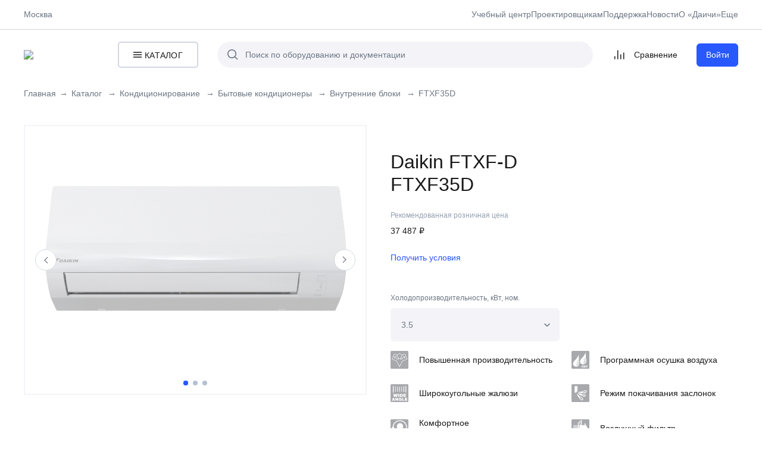

--- FILE ---
content_type: text/html; charset=UTF-8
request_url: https://daichi.business/catalog/konditsionirovanie/bytovye_konditsionery/vnutrennie-bloki/FTXF35D/
body_size: 44802
content:
<!DOCTYPE html>
<html lang="ru">
<head>
	<meta charset="utf-8">
	<meta id="viewport" name="viewport" content="width=device-width, initial-scale=1">
	<title>Daikin FTXF35D купить в Daichi Business</title>
<!--	<meta name="description" content="">-->
	<meta name="format-detection" content="telephone=no">
	<meta name="SKYPE_TOOLBAR" content="SKYPE_TOOLBAR_PARSER_COMPATIBLE">

    <link rel="apple-touch-icon" sizes="57x57" href="/local/templates/general//favicon/apple-icon-57x57.png">
    <link rel="apple-touch-icon" sizes="60x60" href="/local/templates/general//favicon/apple-icon-60x60.png">
    <link rel="apple-touch-icon" sizes="72x72" href="/local/templates/general//favicon/apple-icon-72x72.png">
    <link rel="apple-touch-icon" sizes="76x76" href="/local/templates/general//favicon/apple-icon-76x76.png">
    <link rel="apple-touch-icon" sizes="114x114" href="/local/templates/general//favicon/apple-icon-114x114.png">
    <link rel="apple-touch-icon" sizes="120x120" href="/local/templates/general//favicon/apple-icon-120x120.png">
    <link rel="apple-touch-icon" sizes="144x144" href="/local/templates/general//favicon/apple-icon-144x144.png">
    <link rel="apple-touch-icon" sizes="152x152" href="/local/templates/general//favicon/apple-icon-152x152.png">
    <link rel="apple-touch-icon" sizes="180x180" href="/local/templates/general//favicon/apple-icon-180x180.png">
    <link rel="icon" type="image/png" sizes="192x192"  href="/local/templates/general//favicon/android-icon-192x192.png">
    <link rel="icon" type="image/png" sizes="32x32" href="/local/templates/general//favicon/favicon-32x32.png">
    <link rel="icon" type="image/png" sizes="96x96" href="/local/templates/general//favicon/favicon-96x96.png">
    <link rel="icon" type="image/png" sizes="16x16" href="/local/templates/general//favicon/favicon-16x16.png">
    <link rel="manifest" href="/local/templates/general//favicon/manifest.json">


    <meta name="msapplication-TileColor" content="#ffffff">
    <meta name="msapplication-TileImage" content="/local/templates/general//favicon/ms-icon-144x144.png">
    <meta name="theme-color" content="#ffffff">

	
	<meta http-equiv="Content-Type" content="text/html; charset=UTF-8" />
<meta name="robots" content="index, follow" />
<meta name="description" content="Daikin FTXF35D в Daichi Business. Купить по оптовым ценам.  Стать партнером Daichi." />
<link rel="canonical" href="https://daichi.business/catalog/konditsionirovanie/bytovye_konditsionery/vnutrennie-bloki/FTXF35D/" />
<script data-skip-moving="true">(function(w, d, n) {var cl = "bx-core";var ht = d.documentElement;var htc = ht ? ht.className : undefined;if (htc === undefined || htc.indexOf(cl) !== -1){return;}var ua = n.userAgent;if (/(iPad;)|(iPhone;)/i.test(ua)){cl += " bx-ios";}else if (/Windows/i.test(ua)){cl += ' bx-win';}else if (/Macintosh/i.test(ua)){cl += " bx-mac";}else if (/Linux/i.test(ua) && !/Android/i.test(ua)){cl += " bx-linux";}else if (/Android/i.test(ua)){cl += " bx-android";}cl += (/(ipad|iphone|android|mobile|touch)/i.test(ua) ? " bx-touch" : " bx-no-touch");cl += w.devicePixelRatio && w.devicePixelRatio >= 2? " bx-retina": " bx-no-retina";if (/AppleWebKit/.test(ua)){cl += " bx-chrome";}else if (/Opera/.test(ua)){cl += " bx-opera";}else if (/Firefox/.test(ua)){cl += " bx-firefox";}ht.className = htc ? htc + " " + cl : cl;})(window, document, navigator);</script>


<link href="/bitrix/js/ui/design-tokens/dist/ui.design-tokens.css?173869938926358" type="text/css"  rel="stylesheet" />
<link href="/bitrix/js/ui/fonts/opensans/ui.font.opensans.css?17386966382555" type="text/css"  rel="stylesheet" />
<link href="/bitrix/js/main/popup/dist/main.popup.bundle.css?173869973829852" type="text/css"  rel="stylesheet" />
<link href="/bitrix/cache/css/s1/catalog/page_d8d03648149546544b31a8791b2938b2/page_d8d03648149546544b31a8791b2938b2_v1.css?1747016683404" type="text/css"  rel="stylesheet" />
<link href="/bitrix/cache/css/s1/catalog/template_9784623262b6fbc2b332dd0470dd533a/template_9784623262b6fbc2b332dd0470dd533a_v1.css?17670827711915284" type="text/css"  data-template-style="true" rel="stylesheet" />







            
            <!-- Yandex.Metrika counter -->
            
            <!-- /Yandex.Metrika counter -->
                    
        
        <style>
      @media only screen and (max-width: 900px) {
          .wrap-search-dropdown-mobile {
              display: none !important;
          }
        }
    </style>
    <title>Daikin FTXF35D купить в Daichi Business</title>

    </head>
<body>

    <section id="event-modal" class="modal modal-event" data-modal="modal-event">

    </section>

<script type="text/template" id = 'popup-template-general'>

	<div class="wrap-popup-pane popups-plugin">
		<div class="popup-pane">
			<div class="popup-pane__title">{{{title}}}
			</div>
			<div class = 'popup-pane__body'>{{{text}}}</div>
			<div class="popup-pane__footer">
				<a class="btn" onclick = 'BX.onCustomEvent("CPopupFnOk", [{{{uniqId}}}]);' href="javascript:void(0);">{{{btnOkTitle}}}</a>
			</div>
		</div>
	</div>


</script>

<script type="text/template" id = 'popup-manager-contact'>
	</script>

<script type="text/template" id = 'modal-request'>
    </script>

<script type="text/template" id="popup-city-selector">
    
<div class="wrap-popup-pane popups-plugin">
    <div class="popup-pane">
        <div class="popup-pane__title">{{{title}}}
        </div>
        <div class = 'popup-pane__body'>
            <div class="popup-city__text">Выберите свой город</div>
            
<div class="popup-city__search">
    <div class="field-select2">
                <div class="field-select2-label">Ваш город</div>
                <select data-placeholder="Москва" name="HEADER_USER_CITY" id="HEADER_USER_CITY" style="width: 100%" data-type="searchpopup" data-dropdown-class="is--in-popup" class="js-city-search">
                    </select>
	        </div>
</div>

        </div>
        <div class="popup-pane__footer">
            <a class="btn" onclick = 'BX.onCustomEvent("CPopupFnOk", [{{{uniqId}}}]);' href="javascript:void(0);">{{{btnOkTitle}}}</a>
        </div>
    </div>
</div></script>


<script type="text/template" id = 'popup-template-yes-no-question'>

    <div class="wrap-popup-pane popups-plugin">
        <div class="popup-pane">
            <div class="popup-pane__title">{{{title}}}
            </div>
            <div class = 'popup-pane__body'>{{{text}}}</div>
            <div class="popup-pane__footer">
                <a class="btn" onclick = 'BX.onCustomEvent("CPopupFnOk", [{{{uniqId}}}]);' href="javascript:void(0);">{{{btnOkTitle}}}</a>
                <a class="btn btn_border btn_border-blue" onclick = 'BX.onCustomEvent("CPopupFnCancel", [{{{uniqId}}}]);' href="javascript:void(0);">{{{btnCancelTitle}}}</a>
            </div>
        </div>
    </div>


</script>

<script type="text/template" id = 'popup-template-save-template1'>

    <div class="wrap-popup-pane popups-plugin">
        <div class="popup-pane">
            <div class="popup-pane__title">{{{title}}}
            </div>
            <div class = 'popup-pane__body'>
                {{{text}}} <br>
                <input class="field-input" type="text" name="template_comment">
            </div>
            <div class="popup-pane__footer">
                <a class="btn" onclick = 'BX.onCustomEvent("CPopupFnOk", [{{{uniqId}}}]);' href="javascript:void(0);">{{{btnOkTitle}}}</a>
            </div>
        </div>
    </div>


</script>



<div class="wrap-popup-pane wrap-popup-pane_payer" id="draft-create">
    <form>
        <div class="popup-pane popup-pane_auth">
            <div class="popup-pane__title">Хотите сохранить черновик заказа?</div>
            <div class="popup-pane__body">
                <p class="popup-pane__description">
                    Черновик работает как отложенная корзина, сохранение заказа в&nbsp;черновик не&nbsp;бронирует
                    оборудование и&nbsp;не&nbsp;формирует счёт на&nbsp;оплату,
                </p>
                <div class="form-row">
                    <div class="form-col-100">
                        <div class="field">
                            <label for="DRAFT_NAME">Название<span class="field__req">*</span></label>
                            <span class="wrap-field-input">
                        <input
                                class="field-input"
                                name="template_name"
                                value=""
                                type="text"
                                placeholder="" />
                      </span>
                        </div>
                    </div>
                </div>
                <div class="form-row">
                    <div class="form-col-100">
                        <div class="field">
                            <label for="COMMENT">Комментарий</label>
                            <span class="wrap-field-input">
                        <input class="field-input" name="template_comment" value="" type="text" placeholder="" />
                      </span>
                        </div>
                    </div>
                </div>
                <div class="popup-pane__buttons-block">
                    <button
                            disabled
                            onclick="saveTemplate()"
                            type="button"
                            class="btn"
                    >Сохранить</button>
                </div>
            </div>
        </div>
    </form>
</div>

<div class="wrap-popup-pane wrap-popup-pane_payer" id="auction-create">
    <form>
        <div class="popup-pane popup-pane_auth">
            <div class="popup-pane__title">Хотите создать аукцион?</div>
            <div class="popup-pane__body">
                <p class="popup-pane__description">
                    Создание аукциона сформирует заказ, который потом можно будет привязать к аукциону в качестве лота.<br>
                    Он не виден в списке заказов, а так же не&nbsp;бронирует оборудование и&nbsp;не&nbsp;формирует счёт на&nbsp;оплату.
                </p>
                <div class="popup-pane__buttons-block">
                    <button
                            onclick="saveAuction()"
                            type="button"
                            class="btn"
                    >Сохранить</button>
                </div>
            </div>
        </div>
    </form>
</div>

    <div id="panel">
                                </div>

<div class="wrap">


    <div class="header-mobile">
        <div class="header-mobile__logo"><a href="/">
                <span class="header-mobile__logo-big"><img src="/local/templates/general/daichi-layout/build/images/logo.svg"></span>
                <span class="header-mobile__logo-small"><img src="/local/templates/general/front/build/img/logo_mobile.svg"></span>
            </a></div>
        <div class="header-mobile-search">
            <div class="search-pane">
    <form action="/search/">
    <div class="wrap-search-pane-input">
        <input class="search-pane-input"  autocomplete = 'off' name="q" value="" type="text" placeholder="Поиск">
        <button class="search-pane-btn"><span class="ico-search">
                <svg class="ico-svg">
                  <use xlink:href="#ico-search"></use>
                </svg></span></button>
        <button type="reset"  class="search-pane-btn search-pane-btn_clear">
            <svg class="ico-svg">
                <use xlink:href="#ico-close"></use>
            </svg>
        </button>
    </div>
    </form>
</div>        </div>

        
        <div class="header-mobile__toolbar">
            <a class="header-mobile__btn js--mob-nav-open" href="#">
          <span class="ico-mobile open">
            <svg class="ico-svg">
              <use xlink:href="#ico-burger"></use>
            </svg>
          </span>
                <span class="ico-mobile close">
            <svg class="ico-svg">
              <use xlink:href="#ico-close-mobile"></use>
            </svg>
          </span>
            </a>
        </div>
    </div>

    <div class="wrap-mobile-menu" style="display: none;">
        <div class="mobile-menu daichi-scroll__vertical">
            <div class="mobile-menu-header">
                <div class="header-city header-city_mobile"><a href="#">
                    </a></div>
                <a class="js--mob-nav-close is--open" href="#">
              <span class="ico-mobile">
                <svg class="ico-svg">
                  <use xlink:href="#ico-close-mobile"></use>
                </svg>
              </span>
                </a>
            </div>
            <div class="mobile-menu-top">
                <div class="mobile-menu-catalog"><a class="main-nav-mobile-btn" href="/catalog/">
            <span class="ico-catalog">
              <svg class="ico-svg">
                <use xlink:href="#ico-burger"></use>
              </svg>
            </span>
                        <span>Перейти в каталог</span></a></div>
            </div>


            
            
            <div class="mobile-menu-devider"></div>
            <div class="wrap-header-top-nav">
                

<ul class="mobile-nav mobile-nav_gray">
            <li class="mobile-nav__item">
            <a class="mobile-nav__link " href="/training_center/">Учебный центр</a>
        </li>
            <li class="mobile-nav__item">
            <a class="mobile-nav__link " href="/development/">Проектировщикам</a>
        </li>
            <li class="mobile-nav__item">
            <a class="mobile-nav__link " href="/support/">Поддержка</a>
        </li>
            <li class="mobile-nav__item">
            <a class="mobile-nav__link " href="/news/">Новости</a>
        </li>
            <li class="mobile-nav__item">
            <a class="mobile-nav__link " href="/about/">О «Даичи»</a>
        </li>
            <li class="mobile-nav__item">
            <a class="mobile-nav__link " href="/phoenix/">База данных Феникс</a>
        </li>
            <li class="mobile-nav__item">
            <a class="mobile-nav__link " href="/about/contacts/">Контакты</a>
        </li>
    </ul>

            </div>
            <div class="mobile-menu-devider"></div>
            
                <ul class="mobile-nav mobile-nav_gray">
                    <li class="mobile-nav__item mobile-counter">
                        <a class="mobile-nav__link" href="/compare/">Сравнение</a>
                        <span class="header-cart__count js-header-cart__count hidden">0</span>
                    </li>
                </ul>
                <div class="mobile-menu-devider"></div>


                <ul class="mobile-nav">
                    <li class="mobile-nav__item">
                        <a href="/personal/" class="btn">Войти</a>
                    </li>
                </ul>
                </div>
    </div>

    <header class="wrap-header">
        <div class="wrap-header-top">
            <div class="header-top">
                <div class="header-city" data-dropdown-menu="">
                    <a class="header-city__link  popup-city-selector" href="">
                        <span>Москва</span>
                    </a>
                    <div class="wrap-popup-pane wrap-popup-pane_city" id="popup-city">
                        <div class="popup-pane popup-pane_city">
                            <div class="popup-pane__title"> </div>
                            <div class="popup-pane__body">
                                <div class="popup-city">
                                    <div class="popup-city__text"></div>
                                    
<div class="popup-city__search">
    <div class="field-select2">
                <div class="field-select2-label">Ваш город</div>
                <select data-placeholder="Москва" name="HEADER_USER_CITY" id="HEADER_USER_CITY" style="width: 100%" data-type="searchpopup" data-dropdown-class="is--in-popup" class="js-city-search">
                    </select>
	        </div>
</div>

                                    <div class="popup-city__footer"><a class="btn" id="popup-city-button" href="#">Ок</a></div>
                                </div>
                            </div>
                        </div>
                    </div>
                </div>
                <div class="wrap-header-top-nav">
                    

<ul class="header-top-nav">
            <li class="header-top-nav__item  ">
            <a
                    class="header-top-nav__link "
                    href="/training_center/"
                                >
                Учебный центр            </a>
        </li>
            <li class="header-top-nav__item  ">
            <a
                    class="header-top-nav__link "
                    href="/development/"
                                >
                Проектировщикам            </a>
        </li>
            <li class="header-top-nav__item  ">
            <a
                    class="header-top-nav__link "
                    href="/support/"
                                >
                Поддержка            </a>
        </li>
            <li class="header-top-nav__item  ">
            <a
                    class="header-top-nav__link "
                    href="/news/"
                                >
                Новости            </a>
        </li>
            <li class="header-top-nav__item  ">
            <a
                    class="header-top-nav__link "
                    href="/about/"
                                >
                О «Даичи»            </a>
        </li>
        <li class="header-top-nav__item header-top-nav__item-showmore">
        <span class="header-top-nav__link">Еще</span>
        <div class="header-top-nav__item-popup">
            <ul class="header-top-nav__item-inner">
                                    <li class="header-top-nav__item ">
                        <a
                                class="header-top-nav__link "
                                href="/phoenix/"
                                                    >
                            База данных Феникс                        </a>
                    </li>
                                        <li class="header-top-nav__item ">
                        <a
                                class="header-top-nav__link "
                                href="/about/contacts/"
                                                    >
                            Контакты                        </a>
                    </li>
                                </ul>
        </div>
    </li>
                        <li class="header-top-nav__item  hide-below-1200 ">
            <a
                    class="header-top-nav__link "
                    href="/phoenix/"
                                >
                База данных Феникс            </a>
        </li>
            <li class="header-top-nav__item  hide-below-1200 ">
            <a
                    class="header-top-nav__link "
                    href="/about/contacts/"
                                >
                Контакты            </a>
        </li>
    
    


</ul>
                </div>
            </div>
        </div>
        <div class="header-bottom" id="header-bottom">
            <div class="header">
                <div class="header-logo"><a href="/"><img src="/local/templates/general/daichi-layout/build/images/logo.svg"></a></div>
                <div class="header-main-nav-btn">
                    <div class="wrap-main-nav-btn"><a class="main-nav-btn" href="#">
                  <span class="ico-catalog">
                    <svg class="ico-svg">
                      <use xlink:href="#ico-burger"></use>
                    </svg>
                  </span>
                            <span>Каталог</span></a></div>
                </div>
                <div class="header-search">
    <form action="/search/">
        <div class="search-pane">
            <div class="wrap-search-pane-input">
                <input class="search-pane-input" id="header-search-input" autocomplete="off" name="q" value="" type="text" placeholder="Поиск по оборудованию и документации">
                <button type="submit" name="s" class="search-pane-btn">
                    <span class="ico-search">
                      <svg class="ico-svg">
                        <use xlink:href="#ico-search"></use>
                      </svg>
                    </span>
                </button>
                <button type="reset" class="search-pane-btn search-pane-btn_clear">
                    <svg class="ico-svg">
                        <use xlink:href="#ico-close"></use>
                    </svg>
                </button>
            </div>
        </div>
    </form>
</div>                <div class="header-toolbar">
                    <div class="header-compare">
                        <a class="header-compare__link header__second-row-btn " href="/compare/">
                            <i class="ico-compare">
                                <svg>
                                    <use xlink:href="#ico-compare"></use>
                                </svg>
                                <span class="header-cart__count js-header-cart__count hidden">0</span>
                            </i>
                            <span>Сравнение</span>
                        </a>

                        <div class="compare-popup">
                            <div class="compare-popup__body">
                                <div class="compare-popup__image">
                                    <img src="" alt="">
                                </div>
                                <div class="compare-popup__content">
                                    <p class="compare-popup__title">
                                        Daichi<br>
                                        DA20AVQS1-W/DF20AVS1FTXJ20MW/RXJ20M
                                    </p>
                                    <a href="/compare/" class="compare-popup__link">Перейти к сравнению</a>
                                </div>
                            </div>
                        </div>
                    </div>



                                            <a class="btn btn_small btn_fluide" href="/personal/">Войти</a>
                                    </div>
            </div>

            
            <div class="wrap-main-nav" style="display: none;">
                <div class="main-nav">
                    



    
            <div class="main-nav__col">
            <ul class="main-nav-list">

                <li class="main-nav-list__item "><a href="/catalog/konditsionirovanie/" class="main-nav-list__link main-nav-list__link">Кондиционирование</a></li>

    
    

    
            <li class="main-nav-list__item "><a href="/catalog/konditsionirovanie/bytovye_konditsionery/" class="main-nav-list__link main-nav-list__link">Бытовые кондиционеры</a></li>
    
    

    
            <li class="main-nav-list__item "><a href="/catalog/konditsionirovanie/multisplit_sistemy/" class="main-nav-list__link ">Мультисплит-системы</a></li>
    
    

    
            <li class="main-nav-list__item "><a href="/catalog/konditsionirovanie/polupromyshlennye_konditsionery/" class="main-nav-list__link ">Полупромышленные кондиционеры</a></li>
    
    

    
            <li class="main-nav-list__item "><a href="/catalog/konditsionirovanie/mobilnye_konditsionery/" class="main-nav-list__link ">Мобильные кондиционеры</a></li>
    
    

    
            <li class="main-nav-list__item "><a href="/catalog/konditsionirovanie/okonnye_konditsionery/" class="main-nav-list__link ">Оконные кондиционеры</a></li>
    
    

    
            <li class="main-nav-list__item "><a href="/catalog/konditsionirovanie/aksessuary/" class="main-nav-list__link ">Аксессуары</a></li>
    
    

    
            <li class="main-nav-list__item "><a href="/catalog/konditsionirovanie/vrf-sistemy/" class="main-nav-list__link ">VRF системы</a></li>
    
    

    
            <li class="main-nav-list__item "><a href="/catalog/konditsionirovanie/chillery/" class="main-nav-list__link ">Чиллеры</a></li>
    
    

    
            <li class="main-nav-list__item "><a href="/catalog/konditsionirovanie/fankoyly/" class="main-nav-list__link ">Фанкойлы</a></li>
    
    

    
            <li class="main-nav-list__item "><a href="/catalog/konditsionirovanie/kompressorno-kondensatornye-bloki/" class="main-nav-list__link ">Компрессорно-конденсаторные блоки</a></li>
    
    

    
            <li class="main-nav-list__item "><a href="/catalog/konditsionirovanie/kryshnye-konditsionery/" class="main-nav-list__link ">Крышные кондиционеры</a></li>
    
    

                </ul>
        </div>
    
            <div class="main-nav__col">
            <ul class="main-nav-list">

                <li class="main-nav-list__item "><a href="/catalog/ventilyatsiya/" class="main-nav-list__link ">Вентиляция</a></li>

    
    

    
            <li class="main-nav-list__item "><a href="/catalog/ventilyatsiya/kompaktnye_ventilyatsionnye_ustanovki/" class="main-nav-list__link ">Компактные вентиляционные установки</a></li>
    
    

                </ul>
        </div>
    
            <div class="main-nav__col">
            <ul class="main-nav-list">

                <li class="main-nav-list__item "><a href="/catalog/otoplenie/" class="main-nav-list__link ">Отопление</a></li>

    
    

    
            <li class="main-nav-list__item "><a href="/catalog/otoplenie/otopitelnye_kotly/" class="main-nav-list__link ">Отопительные котлы</a></li>
    
    

    
            <li class="main-nav-list__item "><a href="/catalog/otoplenie/dopolnitelnoe-oborudovanie/" class="main-nav-list__link ">Дополнительное оборудование</a></li>
    
    

                </ul>
        </div>
    
            <div class="main-nav__col">
            <ul class="main-nav-list">

                <li class="main-nav-list__item "><a href="/catalog/bytovye-pribory/" class="main-nav-list__link ">Бытовые приборы</a></li>

    
    

    
            <li class="main-nav-list__item "><a href="/catalog/bytovye-pribory/obogrevateli/" class="main-nav-list__link ">Обогреватели</a></li>
    
    

    
            <li class="main-nav-list__item "><a href="/catalog/bytovye-pribory/bytovye-ventilyatory/" class="main-nav-list__link ">Бытовые вентиляторы</a></li>
    
    

    
            <li class="main-nav-list__item "><a href="/catalog/bytovye-pribory/vozdukhoochistiteli/" class="main-nav-list__link ">Воздухоочистители</a></li>
    
    

    
            <li class="main-nav-list__item "><a href="/catalog/bytovye-pribory/uvlazhniteli-vozdukha/" class="main-nav-list__link ">Увлажнители воздуха</a></li>
    
    

                </ul>
        </div>
    
            <div class="main-nav__col">
            <ul class="main-nav-list">

                <li class="main-nav-list__item "><a href="/catalog/uslugi/" class="main-nav-list__link ">Услуги</a></li>

    
    

    
            <li class="main-nav-list__item "><a href="/catalog/uslugi/klimat-onlayn/" class="main-nav-list__link ">Климат онлайн</a></li>
    
    
        </ul>
    </div>



                    <div class="main-nav__col">
                                                <!--'start_frame_cache_y0XwfU'-->    <div class="main-nav-slider">
                    <div class="main-nav-slider__img">

                                    <a target="_blank" href="https://daichi.business/news/daichi-na-airvent-2026/">
                
                <img src="/upload/rk/8d6/19o5j9158ccceae2mfnaqw9dx13xw72o/Banner-v-menyu-katalog_646x812.jpg">

                                    </a>
                            </div>

            </div>
<!--'end_frame_cache_y0XwfU'-->                    </div>
                </div>
            </div>
        </div>
    </header>




<div class="content
        ">

            <div class="h1__container">
    
    <div class="wrap-breadcrumbs">
        <ul class="breadcrumbs" itemprop="http://schema.org/breadcrumb" itemscope itemtype="http://schema.org/BreadcrumbList"><li class="breadcrumbs__item"><a class="breadcrumbs__link" href="/">Главная</a></li>
			<li class="breadcrumbs__item" id="bx_breadcrumb_0" itemprop="itemListElement" itemscope itemtype="http://schema.org/ListItem">
				<a class="breadcrumbs__link "  href="/catalog/" title="Каталог" itemprop="item">
					<span itemprop="name">Каталог</span>
				</a>
				<meta itemprop="position" content="1" />
			</li>
			<li class="breadcrumbs__item" id="bx_breadcrumb_1" itemprop="itemListElement" itemscope itemtype="http://schema.org/ListItem">
				<a class="breadcrumbs__link "  href="/catalog/konditsionirovanie/" title="Кондиционирование" itemprop="item">
					<span itemprop="name">Кондиционирование</span>
				</a>
				<meta itemprop="position" content="2" />
			</li>
			<li class="breadcrumbs__item" id="bx_breadcrumb_2" itemprop="itemListElement" itemscope itemtype="http://schema.org/ListItem">
				<a class="breadcrumbs__link js--open-tooltip "  data-tooltip-id="catalog_bytovye_konditsionery" href="/catalog/konditsionirovanie/bytovye_konditsionery/" title="Бытовые кондиционеры" itemprop="item">
					<span itemprop="name">Бытовые кондиционеры</span>
				</a>
				<meta itemprop="position" content="3" />
			</li>
			<li class="breadcrumbs__item" id="bx_breadcrumb_3" itemprop="itemListElement" itemscope itemtype="http://schema.org/ListItem">
				<a class="breadcrumbs__link js--open-tooltip "  data-tooltip-id="catalog_vnutrennie-bloki" href="/catalog/konditsionirovanie/bytovye_konditsionery/vnutrennie-bloki/" title="Внутренние блоки" itemprop="item">
					<span itemprop="name">Внутренние блоки</span>
				</a>
				<meta itemprop="position" content="4" />
			</li>
			<li class="breadcrumbs__item"><span class="breadcrumbs__plain "  >FTXF35D</span></li></ul><div class="breadcrumbs-mobile"><a class="breadcrumbs-mobile__link" href="/catalog/konditsionirovanie/bytovye_konditsionery/vnutrennie-bloki/">&lt; Назад</a></div>            </div>
                                                                                            
            </div>
    <section class="section-main  ">
    


    <div class="is--hidden" id="catalog_bytovye_konditsionery">
                <ul class="dropdown-menu-list">
                        <li><a href="/catalog/konditsionirovanie/multisplit_sistemy/">Мультисплит-системы</a></li>
                       <li><a href="/catalog/konditsionirovanie/polupromyshlennye_konditsionery/">Полупромышленные кондиционеры</a></li>
                       <li><a href="/catalog/konditsionirovanie/aksessuary/">Аксессуары</a></li>
                       <li><a href="/catalog/konditsionirovanie/okonnye_konditsionery/">Оконные кондиционеры</a></li>
                       <li><a href="/catalog/konditsionirovanie/mobilnye_konditsionery/">Мобильные кондиционеры</a></li>
                       <li><a href="/catalog/konditsionirovanie/vrf-sistemy/">VRF системы</a></li>
                       <li><a href="/catalog/konditsionirovanie/chillery/">Чиллеры</a></li>
                       <li><a href="/catalog/konditsionirovanie/fankoyly/">Фанкойлы</a></li>
                       <li><a href="/catalog/konditsionirovanie/kompressorno-kondensatornye-bloki/">Компрессорно-конденсаторные блоки</a></li>
                       <li><a href="/catalog/konditsionirovanie/kryshnye-konditsionery/">Крышные кондиционеры</a></li>
                   </ul>
            </div>


    <div class="is--hidden" id="catalog_vnutrennie-bloki">
            </div>


<div class="product-card js-product-card">
    <div class="product-card__aside">
        <div class="product-card-img">

                	
            <div class="product-card-img-slider">
                                    
                    <span class="product-card-img-item product-card-img-item_act">
                        <a href="/upload/iblock/859/bv0u52aezdh7u32q2noom7o744gawahx/mnypcbrnpdphkbn3zc8cgcmgyskepd2w.jpg"
                           data-fancybox="gallery">
                            <img class="product-card-img-item__pic" src="/upload/iblock/859/bv0u52aezdh7u32q2noom7o744gawahx/mnypcbrnpdphkbn3zc8cgcmgyskepd2w.jpg">
                        </a>
                    </span>
                                    
                    <span class="product-card-img-item product-card-img-item_act">
                        <a href="/upload/iblock/9f9/464w0rke7l5y64igh2okoee7y9nkde1z/7ln77lk6z2i65dbcgcw3nkb0nlwkb39n.jpg"
                           data-fancybox="gallery">
                            <img class="product-card-img-item__pic" src="/upload/iblock/9f9/464w0rke7l5y64igh2okoee7y9nkde1z/7ln77lk6z2i65dbcgcw3nkb0nlwkb39n.jpg">
                        </a>
                    </span>
                                    
                    <span class="product-card-img-item product-card-img-item_act">
                        <a href="/upload/iblock/cc3/wr74zj5ofypxceafb4o6hdtg3065upxh/1wht7e5y73bypl0g96rjbne2xbg1lt8z.jpg"
                           data-fancybox="gallery">
                            <img class="product-card-img-item__pic" src="/upload/iblock/cc3/wr74zj5ofypxceafb4o6hdtg3065upxh/1wht7e5y73bypl0g96rjbne2xbg1lt8z.jpg">
                        </a>
                    </span>
                
                            </div>
            <a class="product-card-img-slider-next" href="#">
                <svg class="ico-svg">
                    <use xlink:href="#ico-arrow"></use>
                </svg></a><a class="product-card-img-slider-prev" href="#">
                <svg class="ico-svg">
                    <use xlink:href="#ico-arrow"></use>
                </svg></a>
        </div>
    </div>
    <div class="product-card__main">
        <h1 class="product-card__h1">Daikin FTXF-D<br>FTXF35D</h1>

        <div class="product-card__main-actions">
            
<div class="product-card__compare">
    <a data-element-id="20578" class="compare-link js-add-compare " href="javascript: void(0);">
                  <span class="ico-compare">
                    <svg>
                      <use xlink:href="#ico-compare"></use>
                    </svg>
                  </span>
        <span class="compare-link-text">Сравнить</span>
    </a>
</div>        </div>

        <div class="price-pane-old price-pane-old_product price-pane__row">
                            <div class="price-pane-old price-pane__col">
                    <div class="price-pane-old__title">Рекомендованная розничная цена</div>
                    <div class="price-pane-old__value">37 487 ₽                    </div>
                </div>
		        
                    </div>


                    <div class="product-card__amount">
                <a href="/personal/register/">Получить условия</a>
            </div>
        
        
        
                    <form class="product-card__prop-sel form-row" id = "js-select-offer" method="post" enctype="application/x-www-form-urlencoded">

                <input type = "hidden" name = "selectedOffer" value = "Y">
                <input type = "hidden" name = "targetSelect" value = "">

                                    <div class="form-col-50">
                        <div class="field-select2">
                            <div class="field-select2-label">Холодопроизводительность, кВт, ном.                            </div>
                            <select class="js-select-init" style="width: 100%" name = 'offerList[]'>
                                                                    <option value = '1569557_1550754_3807080'
                                                                                                                    >
                                        2                                    </option>
                                                                        <option value = '1679566_1680218_3806630'
                                                                                                                    >
                                        2.5                                    </option>
                                                                        <option value = '1679567_1680219_3807530'
                                        selected                                                                            >
                                        3.5                                    </option>
                                                                        <option value = '1569709_1550922_3808430'
                                                                                                                    >
                                        5                                    </option>
                                                                        <option value = '1569747_1550964_3808880'
                                                                                                                    >
                                        6                                    </option>
                                                                        <option value = '1569785_1551006_3809330'
                                                                                                                    >
                                        7                                    </option>
                                                                </select>
                        </div>
                    </div>
                    
            </form>
            

                    <div class="product-card__property">
                <ul class="product-card-props ">
                                            <li>
                                                            <img class="ico-product-props width30" src="/upload/uf/008/008f558383181b7ed05e569b4077fb33.jpg">
                                                        Повышенная производительность                        </li>
                                            <li>
                                                            <img class="ico-product-props width30" src="/upload/uf/5e1/5e17b4984a8feccbbb005ee4a339e184.jpg">
                                                        Программная осушка воздуха                        </li>
                                            <li>
                                                            <img class="ico-product-props width30" src="/upload/uf/0b9/0b9792a1c2a6d4fcdfe41022f799663e.jpg">
                                                        Широкоугольные жалюзи                        </li>
                                            <li>
                                                            <img class="ico-product-props width30" src="/upload/uf/d95/d95516dd7bdbc9450d3891b8e22ce293.jpg">
                                                        Режим покачивания заслонок                        </li>
                                            <li>
                                                            <img class="ico-product-props width30" src="/upload/uf/ab8/ab8062f6888529ecc572d8d96b1e4361.jpg">
                                                        Комфортное воздухораспределение                        </li>
                                            <li>
                                                            <img class="ico-product-props width30" src="/upload/uf/671/67173440e12fbeffa3e631d453e750a4.jpg">
                                                        Воздушный фильтр                        </li>
                                    </ul>
            </div>
            </div>
</div>
<div class="product-card__description">
    <div class="tabs">

        
        <div class="tabs-head ">
                    <li class=" tabs-head-item tabs-head-item__act"><a class="tabs-head-item__link js--tabs-head-item__link" href="#tab1">Характеристики</a></li>
                            <li class=" tabs-head-item "><a class="tabs-head-item__link js--tabs-head-item__link" href="#tab3">
                    Совместимость                </a></li>
                            <li class=" tabs-head-item "><a class="tabs-head-item__link js--tabs-head-item__link" href="#tab4">Документы</a></li>
                            <li class=" tabs-head-item "><a class="tabs-head-item__link js--tabs-head-item__link" href="#tab5">Особенности</a></li>
                            <li class=" tabs-head-item ">
                <a
                        class="tabs-head-item__link js--tabs-head-item__link"
                        href="#tab6"
                        id="analogs"
                >
                    Аналоги                </a>
            </li>
        
                </div>
        <div class="tabs-body">
            <div class="tabs-item" id="tab1" style="display: block;">
                <div class="tab-item-section">

                    <div class="tab-item-section__main">
                                                    <h2>Основные характеристики</h2>
                            <ul class="product-feature-list">
                                                                    <li><span>Группа товара</span><span>Бытовые сплит-системы</span></li>

                                                                    <li><span>Наименование</span><span>Внутренний блок кондиционера</span></li>

                                                                    <li><span>Основные режимы работы</span><span>Охлаждение/нагрев</span></li>

                                                                    <li><span>Серия</span><span>FTXF-D</span></li>

                                                                    <li><span>Текстура пластика</span><span>Матовый</span></li>

                                                                    <li><span>Тип внутреннего блока</span><span>Настенный</span></li>

                                                                    <li><span>Тип товара</span><span>Внутренний блок</span></li>

                                                                    <li><span>Хладагент</span><span>R32</span></li>

                                                                    <li><span>Цвет</span><span>Белый</span></li>

                                                            </ul>
                                                    <h2>Производительность</h2>
                            <ul class="product-feature-list">
                                                                    <li><span>Холодопроизводительность, кВт</span><span>3,50</span></li>

                                                                    <li><span>Холодопроизводительность, кВт, ном.</span><span>3.5</span></li>

                                                                    <li><span>Электропитание, ф / В / Гц</span><span>1~, 220-240 В, 50 Гц</span></li>

                                                            </ul>
                                                    <h2>Технические характеристики</h2>
                            <ul class="product-feature-list">
                                                                    <li><span>Расход воздуха, охлаждение, м<sup>3</sup>/ч</span><span>708/384/264</span></li>

                                                                    <li><span>Уровень звукового давления, охлаждение, дБ(А)</span><span>43/27/20</span></li>

                                                            </ul>
                                                    <h2>Трубопровод хладагента</h2>
                            <ul class="product-feature-list">
                                                                    <li><span>Трубопровод со стороны газа, Ø, мм</span><span>9.5</span></li>

                                                                    <li><span>Трубопровод со стороны жидкости, Ø, мм</span><span>6.4</span></li>

                                                            </ul>
                                                    <h2>Габариты</h2>
                            <ul class="product-feature-list">
                                                                    <li><span>Вес брутто, кг</span><span>10.5</span></li>

                                                                    <li><span>Вес нетто, кг</span><span>8.5</span></li>

                                                                    <li><span>Габариты в упаковке, ШхГхВ, мм</span><span>830x360x310</span></li>

                                                                    <li><span>Габариты, ШхГхВ, мм</span><span>770x225x286</span></li>

                                                            </ul>
                                                    <h2>Дополнительные сведения</h2>
                            <ul class="product-feature-list">
                                                                    <li><span>Срок эксплуатации</span><span>10 лет</span></li>

                                                                    <li><span>Страна изготовитель</span><span>Турция</span></li>

                                                            </ul>
                                            </div>

                    <div class="tab-item-section__aside">
                        <div class="alert alert_gray"><span class="ico-alert">
      <svg class="ico-svg">
        <use xlink:href="#ico-alert-warning"></use>
      </svg></span>Технические характеристики и внешний вид товара могут быть изменены производителем без уведомления.
</div>                    </div>
                </div>
            </div>
            
                            <div class="tabs-item" id="tab3">
                    

        <div class="wrap-catalog-slider catalog__new">
            <div class="tooltip">
                <span class="tooltip__title">+ 500 °D баллов</span>
                <p class="tooltip__desc">Получайте °D баллы за покупку мобильного управления!</p>

                <a href="/promotions/testovaya-aktsiya-s-ballami/" target="_blank" class="tooltip__link"
                >Подробнее об акции</a
                >
            </div>
        <div class="wrap-catalog-slider__h2">
            <div class="catalog-slider__h2">&nbsp;</div>        </div>
            <div class="catalog-slider-arrow"><a class="catalog-slider-arrow-prev" href="#">
                    <svg class="ico-svg">
                        <use xlink:href="#ico-slider-arrow"></use>
                    </svg></a><a class="catalog-slider-arrow-next" href="#">
                    <svg class="ico-svg">
                        <use xlink:href="#ico-slider-arrow"></use>
                    </svg></a></div>
            <div class="catalog-slider catalog-grid_new">
                <div class="catalog__item "
     data-element-id = "24866"
     data-score = ""
>
    <a
            href="/catalog/konditsionirovanie/bytovye_konditsionery/nizkotemperaturnye-komplekty/FTXF35D_RXF35D_40/"
            class="catalog__item-img">
                            <img
                        src="/upload/resize_cache/iblock/ef5/tnd70apy2p8prktrzfq0b21sf0ionu82/640_440_1/j7hjr46us0k7y17un9soxacmjnzfumxp.jpg"
                        alt="FTXF35D/RXF35D/-40"
                >
                </a>


    
        	

    <div class="catalog__item-actions">

        <a
        data-element-id="24866"
        href="javascript: void(0);"
        class="catalog__item-icon-link js-add-compare js-tooltip-link "
        data-tooltiptext="Добавить в сравнение"
        data-tooltipactive="Убрать из сравнения">
    <svg>
        <use xlink:href="#ico-compare"></use>
    </svg>
</a>

        
    </div>
    <div class="catalog__item-box">
        <div class="catalog__item-title">
            <a href="/catalog/konditsionirovanie/bytovye_konditsionery/nizkotemperaturnye-komplekty/FTXF35D_RXF35D_40/" class="catalog__item-name">
                FTXF35D/RXF35D/-40            </a>


            
                    </div>
        <div class="catalog__item-price-retail">
            <div class="catalog__item-price-value label">Рекомендуемая розничная цена</div>
            <div class="catalog__item-price-value retail">
                133 477 ₽            </div>
        </div>

                    <a href="/personal/register/">Узнать условия</a>
        
    </div>
</div>                    <div class="catalog__item "
     data-element-id = "24859"
     data-score = ""
>
    <a
            href="/catalog/konditsionirovanie/bytovye_konditsionery/naruzhnye-bloki/RXF35D_40/"
            class="catalog__item-img">
                            <img
                        src="/upload/resize_cache/iblock/4bb/9vehxu2tx4vz0el7vd3c4thau0ikmqir/640_440_1/0ynxjza68h04ynjv0fllj4rycstvkbbg.jpg"
                        alt="RXF35D/-40"
                >
                </a>


    
        	

    <div class="catalog__item-actions">

        <a
        data-element-id="24859"
        href="javascript: void(0);"
        class="catalog__item-icon-link js-add-compare js-tooltip-link "
        data-tooltiptext="Добавить в сравнение"
        data-tooltipactive="Убрать из сравнения">
    <svg>
        <use xlink:href="#ico-compare"></use>
    </svg>
</a>

        
    </div>
    <div class="catalog__item-box">
        <div class="catalog__item-title">
            <a href="/catalog/konditsionirovanie/bytovye_konditsionery/naruzhnye-bloki/RXF35D_40/" class="catalog__item-name">
                RXF35D/-40            </a>


            
                    </div>
        <div class="catalog__item-price-retail">
            <div class="catalog__item-price-value label">Рекомендуемая розничная цена</div>
            <div class="catalog__item-price-value retail">
                95 990 ₽            </div>
        </div>

                    <a href="/personal/register/">Узнать условия</a>
        
    </div>
</div>                    <div class="catalog__item "
     data-element-id = "20920"
     data-score = ""
>
    <a
            href="/catalog/konditsionirovanie/bytovye_konditsionery/komplekty/FTXF35D_RXF35D/"
            class="catalog__item-img">
                            <img
                        src="/upload/resize_cache/iblock/ff5/2rnrgapqeda2fksncn3dvi9t49nhqsil/640_440_1/853122b58e0fb11e6532b9c513a059d6.jpg"
                        alt="FTXF35D/RXF35D"
                >
                </a>


    
        	

    <div class="catalog__item-actions">

        <a
        data-element-id="20920"
        href="javascript: void(0);"
        class="catalog__item-icon-link js-add-compare js-tooltip-link "
        data-tooltiptext="Добавить в сравнение"
        data-tooltipactive="Убрать из сравнения">
    <svg>
        <use xlink:href="#ico-compare"></use>
    </svg>
</a>

        
    </div>
    <div class="catalog__item-box">
        <div class="catalog__item-title">
            <a href="/catalog/konditsionirovanie/bytovye_konditsionery/komplekty/FTXF35D_RXF35D/" class="catalog__item-name">
                FTXF35D/RXF35D            </a>


            
                    </div>
        <div class="catalog__item-price-retail">
            <div class="catalog__item-price-value label">Рекомендуемая розничная цена</div>
            <div class="catalog__item-price-value retail">
                124 990 ₽            </div>
        </div>

                    <a href="/personal/register/">Узнать условия</a>
        
    </div>
</div>                    <div class="catalog__item "
     data-element-id = "20913"
     data-score = ""
>
    <a
            href="/catalog/konditsionirovanie/bytovye_konditsionery/naruzhnye-bloki/RXF35D/"
            class="catalog__item-img">
                            <img
                        src="/upload/resize_cache/iblock/19a/cfnxbf2hboz45f4mxxrzpociwoc9lvs5/640_440_1/2625a63894db241e8794e79e6fb9d5b6.jpg"
                        alt="RXF35D"
                >
                </a>


    
        	

    <div class="catalog__item-actions">

        <a
        data-element-id="20913"
        href="javascript: void(0);"
        class="catalog__item-icon-link js-add-compare js-tooltip-link "
        data-tooltiptext="Добавить в сравнение"
        data-tooltipactive="Убрать из сравнения">
    <svg>
        <use xlink:href="#ico-compare"></use>
    </svg>
</a>

        
    </div>
    <div class="catalog__item-box">
        <div class="catalog__item-title">
            <a href="/catalog/konditsionirovanie/bytovye_konditsionery/naruzhnye-bloki/RXF35D/" class="catalog__item-name">
                RXF35D            </a>


            
                    </div>
        <div class="catalog__item-price-retail">
            <div class="catalog__item-price-value label">Рекомендуемая розничная цена</div>
            <div class="catalog__item-price-value retail">
                87 503 ₽            </div>
        </div>

                    <a href="/personal/register/">Узнать условия</a>
        
    </div>
</div>                    

            </div>


        </div>

                    </div>
                                        <div class="tabs-item" id="tab4">
                    <div class="tab-item-section">
    <div class="tab-item-section__main">
        <div class="file-download-list">            <a class="file-download-list-item" href="/documents/download.php?ID=15546">
                <span class="file-download-list-item__body">
                    <span class="file-download-list-item__title">RXF-D_Data books_EEDEN22_English</span>
                    <span class="file-download-list-item__size">
                        PDF, 3.8 MB                    </span></span><span class="ico-file ico-file_pdf">
                            <svg class="ico-svg">
                              <use xlink:href="#ico-file-pdf"></use>
                            </svg></span><span class="ico-download">
                            <svg class="ico-svg">
                              <use xlink:href="#ico-download"></use>
                            </svg></span></a>            <a class="file-download-list-item" href="/documents/download.php?ID=15547">
                <span class="file-download-list-item__body">
                    <span class="file-download-list-item__title">RXF-D_Data books_EEDRU22_Russian</span>
                    <span class="file-download-list-item__size">
                        PDF, 5.1 MB                    </span></span><span class="ico-file ico-file_pdf">
                            <svg class="ico-svg">
                              <use xlink:href="#ico-file-pdf"></use>
                            </svg></span><span class="ico-download">
                            <svg class="ico-svg">
                              <use xlink:href="#ico-download"></use>
                            </svg></span></a>            <a class="file-download-list-item" href="/documents/download.php?ID=15759">
                <span class="file-download-list-item__body">
                    <span class="file-download-list-item__title">RNPI22-094 - Product Info - Split - Sensira FTXF-E_smallerclass</span>
                    <span class="file-download-list-item__size">
                        PDF, 443.3 KB                    </span></span><span class="ico-file ico-file_pdf">
                            <svg class="ico-svg">
                              <use xlink:href="#ico-file-pdf"></use>
                            </svg></span><span class="ico-download">
                            <svg class="ico-svg">
                              <use xlink:href="#ico-download"></use>
                            </svg></span></a>            <a class="file-download-list-item" href="/documents/download.php?ID=17194">
                <span class="file-download-list-item__body">
                    <span class="file-download-list-item__title">2024_Leaflet_Daikin_FTXF-D</span>
                    <span class="file-download-list-item__size">
                        PDF, 3.2 MB                    </span></span><span class="ico-file ico-file_pdf">
                            <svg class="ico-svg">
                              <use xlink:href="#ico-file-pdf"></use>
                            </svg></span><span class="ico-download">
                            <svg class="ico-svg">
                              <use xlink:href="#ico-download"></use>
                            </svg></span></a></div>
    </div>
</div>
                </div>
                                        <div class="tabs-item" id="tab5">
                                                                        <h2>Особенности</h2>
                                                    <div class="product-props-list">
                                                            <div class="product-props-list-item">
                                <span class="product-props-list__title">
                                                                            <img class="ico-product-props" src="/upload/uf/008/008f558383181b7ed05e569b4077fb33.jpg">
                                                                        <span>Повышенная производительность</span>
                                </span>
                                    <span class="product-props-list__descr">
                                    Позволяет быстрее достичь комфортного микроклимата при включении, после чего кондиционер автоматически вернется к основному режиму работы.                                </span>
                                </div>
                                                                <div class="product-props-list-item">
                                <span class="product-props-list__title">
                                                                            <img class="ico-product-props" src="/upload/uf/5e1/5e17b4984a8feccbbb005ee4a339e184.jpg">
                                                                        <span>Программная осушка воздуха</span>
                                </span>
                                    <span class="product-props-list__descr">
                                    Обеспечит снижение влажности при минимальном снижении температуры.                                </span>
                                </div>
                                                                <div class="product-props-list-item">
                                <span class="product-props-list__title">
                                                                            <img class="ico-product-props" src="/upload/uf/0b9/0b9792a1c2a6d4fcdfe41022f799663e.jpg">
                                                                        <span>Широкоугольные жалюзи</span>
                                </span>
                                    <span class="product-props-list__descr">
                                    Изменяют направление воздушного потока из внутреннего блока по горизонтали.                                </span>
                                </div>
                                                                <div class="product-props-list-item">
                                <span class="product-props-list__title">
                                                                            <img class="ico-product-props" src="/upload/uf/d95/d95516dd7bdbc9450d3891b8e22ce293.jpg">
                                                                        <span>Режим покачивания заслонок</span>
                                </span>
                                    <span class="product-props-list__descr">
                                    Автоматически изменяет циркуляцию воздуха в помещении с учетом режима работы – нагрев, охлаждение или осушка.                                </span>
                                </div>
                                                                <div class="product-props-list-item">
                                <span class="product-props-list__title">
                                                                            <img class="ico-product-props" src="/upload/uf/ab8/ab8062f6888529ecc572d8d96b1e4361.jpg">
                                                                        <span>Комфортное воздухораспределение</span>
                                </span>
                                    <span class="product-props-list__descr">
                                    Режим, исключающий в помещении сквозняки за счет создания равномерного температурного фона.                                </span>
                                </div>
                                                                <div class="product-props-list-item">
                                <span class="product-props-list__title">
                                                                            <img class="ico-product-props" src="/upload/uf/671/67173440e12fbeffa3e631d453e750a4.jpg">
                                                                        <span>Воздушный фильтр</span>
                                </span>
                                    <span class="product-props-list__descr">
                                    Воздушный фильтр с противоплесневой обработкой удаляет частицы взвеси и пыли, устраняет неприятные запахи, обеспечивая стабильное снабжение чистым воздухом.                                </span>
                                </div>
                                                                <div class="product-props-list-item">
                                <span class="product-props-list__title">
                                                                            <img class="ico-product-props" src="/upload/uf/181/1818e00c4b47000331d183f735ae6973.jpg">
                                                                        <span>Бесшумный вентилятор с диффузором</span>
                                </span>
                                    <span class="product-props-list__descr">
                                    Вместе со специальными шумопоглощающими элементами конструкции и диффузором обеспечивают ламинарность воздушного потока, снижая уровень шума в помещении.                                </span>
                                </div>
                                                                <div class="product-props-list-item">
                                <span class="product-props-list__title">
                                                                            <img class="ico-product-props" src="/upload/uf/dbf/dbf94814447bc9fba66052efa6167fa0.jpg">
                                                                        <span>Режим снижения шума внутреннего блока</span>
                                </span>
                                    <span class="product-props-list__descr">
                                    Данная функция позволяет снизить уровень шума внутреннего блока на 3 дБА (двукратным снижением мощности звука), что может быть актуальным, например, во время сна.                                </span>
                                </div>
                                                                <div class="product-props-list-item">
                                <span class="product-props-list__title">
                                                                            <img class="ico-product-props" src="/upload/uf/a79/a79a0aa1026da32e624e14d1d424f155.jpg">
                                                                        <span>Теплый пуск</span>
                                </span>
                                    <span class="product-props-list__descr">
                                    Исключает поступление холодного воздуха в помещение в первые мгновения работы кондиционера при нагреве.                                </span>
                                </div>
                                                                <div class="product-props-list-item">
                                <span class="product-props-list__title">
                                                                            <img class="ico-product-props" src="/upload/uf/8e0/8e01f9cb6f070ed6afd8cc9bf68c6e6e.jpg">
                                                                        <span>Управление скоростью вентилятора</span>
                                </span>
                                    <span class="product-props-list__descr">
                                    Управление скоростью вентилятора внутреннего блока осуществляется автоматически для обеспечения низкого уровня шума и достижениия комфортного микроклимата.                                </span>
                                </div>
                                                                <div class="product-props-list-item">
                                <span class="product-props-list__title">
                                                                            <img class="ico-product-props" src="/upload/uf/c79/c7948cf79f10ccb72954688d9cef90d6.jpg">
                                                                        <span>Функция ночной экономии</span>
                                </span>
                                    <span class="product-props-list__descr">
                                    Автоматически снижает уровень шума и расход электроэнергии в ночное время.                                </span>
                                </div>
                                                                <div class="product-props-list-item">
                                <span class="product-props-list__title">
                                                                            <img class="ico-product-props" src="/upload/uf/fc8/fc86b625a17ca99f7f55c641c4fe9ce9.jpg">
                                                                        <span>Online controller (опция)</span>
                                </span>
                                    <span class="product-props-list__descr">
                                    Online controller для управления кондиционером через Интернет-соединение с помощью смартфонов, (планшетных, мобильных) компьютеров. Программное обеспечение контроллера позволяет реализовать функции: управление одним/несколькими внутренними блоками, отправка на электронную почту предупреждающих сообщений, недельный планировщик, составление графика управления с учетом прогноза погоды, и др.                                </span>
                                </div>
                                                                <div class="product-props-list-item">
                                <span class="product-props-list__title">
                                                                            <img class="ico-product-props" src="/upload/uf/b49/b49e73388e3417544a84bdcf0536deeb.jpg">
                                                                        <span>Управление одним касанием</span>
                                </span>
                                    <span class="product-props-list__descr">
                                    Осуществляется путем обычного нажатия пусковой клавиши на пульте и активизирует те же настройки кондиционера, которые действовали до его выключения.                                </span>
                                </div>
                                                                <div class="product-props-list-item">
                                <span class="product-props-list__title">
                                                                            <img class="ico-product-props" src="/upload/uf/a3c/a3c828891c5d592efdd8c2f3d880a2ab.jpg">
                                                                        <span>24 часовой таймер</span>
                                </span>
                                    <span class="product-props-list__descr">
                                    24 часовой таймер позволяет автоматически настроить работу кондиционера согласно суточной программы.                                </span>
                                </div>
                                                                <div class="product-props-list-item">
                                <span class="product-props-list__title">
                                                                            <img class="ico-product-props" src="/upload/uf/c09/c097d63db19d907790fa0c9bfd099ed0.jpg">
                                                                        <span>Автоматический выбор режима</span>
                                </span>
                                    <span class="product-props-list__descr">
                                    Освобождает пользователя от частых переключений с нагрева на охлаждение и назад вручную, необходимость в которых возникает в период межсезонья.                                </span>
                                </div>
                                                                <div class="product-props-list-item">
                                <span class="product-props-list__title">
                                                                            <img class="ico-product-props" src="/upload/uf/f04/f043d0ed4fe32dee798c3a04e028c17f.jpg">
                                                                        <span>Инфракрасный пульт дистанционного управления</span>
                                </span>
                                    <span class="product-props-list__descr">
                                    Инфракрасный пульт дистанционного управления с LCD-дисплеем для запуска, остановки и регулирования режимов работы кондиционера.                                </span>
                                </div>
                                                                <div class="product-props-list-item">
                                <span class="product-props-list__title">
                                                                            <img class="ico-product-props" src="/upload/uf/e43/e439a7525504ece2f44811e6056f47c4.jpg">
                                                                        <span>Проводной пульт дистанционного управления</span>
                                </span>
                                    <span class="product-props-list__descr">
                                    Проводной пульт дистанционного управления для включения, выключения и регулирования режимов работы кондиционера.                                </span>
                                </div>
                                                                <div class="product-props-list-item">
                                <span class="product-props-list__title">
                                                                            <img class="ico-product-props" src="/upload/uf/401/4015bd7403d6c8f95343227fcaf1e1eb.jpg">
                                                                        <span>Централизованное управление</span>
                                </span>
                                    <span class="product-props-list__descr">
                                    Централизованное управление позволяет реализовать запуск, остановку и регулирование режимов работы несколькими кондиционерами.                                </span>
                                </div>
                                                                <div class="product-props-list-item">
                                <span class="product-props-list__title">
                                                                            <img class="ico-product-props" src="/upload/uf/ab9/ab978a1351533fe9d88ab107812fb91d.jpg">
                                                                        <span>Съемная лицевая панель</span>
                                </span>
                                    <span class="product-props-list__descr">
                                    Съемная лицевая панель легко отмывается от налипшей пыли, что не только сохраняет ее привлекательный внешний вид, но и также исключает снижение производительности и повышение шума работающего кондиционера.                                </span>
                                </div>
                                                        </div>
                        
                </div>
                                        <div class="tabs-item" id="tab6">
                    

        <div class="wrap-catalog-slider catalog__new">
            <div class="tooltip">
                <span class="tooltip__title">+ 500 °D баллов</span>
                <p class="tooltip__desc">Получайте °D баллы за покупку мобильного управления!</p>

                <a href="/promotions/testovaya-aktsiya-s-ballami/" target="_blank" class="tooltip__link"
                >Подробнее об акции</a
                >
            </div>
        <div class="wrap-catalog-slider__h2">
            <div class="catalog-slider__h2">&nbsp;</div>        </div>
            <div class="catalog-slider-arrow"><a class="catalog-slider-arrow-prev" href="#">
                    <svg class="ico-svg">
                        <use xlink:href="#ico-slider-arrow"></use>
                    </svg></a><a class="catalog-slider-arrow-next" href="#">
                    <svg class="ico-svg">
                        <use xlink:href="#ico-slider-arrow"></use>
                    </svg></a></div>
            <div class="catalog-slider catalog-grid_new">
                <div class="catalog__item "
     data-element-id = "25963"
     data-score = ""
>
    <a
            href="/catalog/konditsionirovanie/bytovye_konditsionery/vnutrennie-bloki/ICE35AVQS1R_2/"
            class="catalog__item-img">
                            <img
                        src="/upload/resize_cache/iblock/b40/evapg8zssdl6i3wfhm9fj0ld1qha9o63/640_440_1/gs334gl6g79os5k48f4lej4iyl1tsayz.jpg"
                        alt="ICE35AVQS1R-2"
                >
                </a>


    
                       <div class="catalog__item-badge sale">Special</div>
            <div
                    class="catalog__item-badge sale js-tooltip-link tooltipstered"
                    data-tooltiptext="&lt;div&gt;Участвует в&nbsp;акции «Название акции»&lt;/div&gt;&lt;a class='catalog__tooltip-link' href='javascript:void(0);'&gt;Подробнее&lt;/a&gt;"
            >
                Special            </div>
    	

    <div class="catalog__item-actions">

        <a
        data-element-id="25963"
        href="javascript: void(0);"
        class="catalog__item-icon-link js-add-compare js-tooltip-link "
        data-tooltiptext="Добавить в сравнение"
        data-tooltipactive="Убрать из сравнения">
    <svg>
        <use xlink:href="#ico-compare"></use>
    </svg>
</a>

        
    </div>
    <div class="catalog__item-box">
        <div class="catalog__item-title">
            <a href="/catalog/konditsionirovanie/bytovye_konditsionery/vnutrennie-bloki/ICE35AVQS1R_2/" class="catalog__item-name">
                ICE35AVQS1R-2            </a>


            
                    </div>
        <div class="catalog__item-price-retail">
            <div class="catalog__item-price-value label">Рекомендуемая розничная цена</div>
            <div class="catalog__item-price-value retail">
                12 987 ₽            </div>
        </div>

                    <a href="/personal/register/">Узнать условия</a>
        
    </div>
</div>                    <div class="catalog__item "
     data-element-id = "25639"
     data-score = ""
>
    <a
            href="/catalog/konditsionirovanie/bytovye_konditsionery/vnutrennie-bloki/KSGAA35HZRN1W/"
            class="catalog__item-img">
                            <img
                        src="/upload/resize_cache/iblock/25d/n1u0y4ldjst61ef0g8jtrsh7u41twx9e/640_440_1/8xv4e7jvo0jdt63w6mt8lohwziz88e13.jpg"
                        alt="KSGAA35HZRN1W"
                >
                </a>


    
        	

    <div class="catalog__item-actions">

        <a
        data-element-id="25639"
        href="javascript: void(0);"
        class="catalog__item-icon-link js-add-compare js-tooltip-link "
        data-tooltiptext="Добавить в сравнение"
        data-tooltipactive="Убрать из сравнения">
    <svg>
        <use xlink:href="#ico-compare"></use>
    </svg>
</a>

        
    </div>
    <div class="catalog__item-box">
        <div class="catalog__item-title">
            <a href="/catalog/konditsionirovanie/bytovye_konditsionery/vnutrennie-bloki/KSGAA35HZRN1W/" class="catalog__item-name">
                KSGAA35HZRN1W            </a>


            
                    </div>
        <div class="catalog__item-price-retail">
            <div class="catalog__item-price-value label">Рекомендуемая розничная цена</div>
            <div class="catalog__item-price-value retail">
                15 100 ₽            </div>
        </div>

                    <a href="/personal/register/">Узнать условия</a>
        
    </div>
</div>                    <div class="catalog__item "
     data-element-id = "25593"
     data-score = ""
>
    <a
            href="/catalog/konditsionirovanie/bytovye_konditsionery/vnutrennie-bloki/KSGYK35HZRN1/"
            class="catalog__item-img">
                            <img
                        src="/upload/resize_cache/iblock/d8c/exwz916377kpupd7c4t37wibskbs4mhx/640_440_1/owxzk6v6paicup2pc0ghjvidoyilug0u.jpg"
                        alt="KSGYK35HZRN1"
                >
                </a>


    
        	

    <div class="catalog__item-actions">

        <a
        data-element-id="25593"
        href="javascript: void(0);"
        class="catalog__item-icon-link js-add-compare js-tooltip-link "
        data-tooltiptext="Добавить в сравнение"
        data-tooltipactive="Убрать из сравнения">
    <svg>
        <use xlink:href="#ico-compare"></use>
    </svg>
</a>

        
    </div>
    <div class="catalog__item-box">
        <div class="catalog__item-title">
            <a href="/catalog/konditsionirovanie/bytovye_konditsionery/vnutrennie-bloki/KSGYK35HZRN1/" class="catalog__item-name">
                KSGYK35HZRN1            </a>


            
                    </div>
        <div class="catalog__item-price-retail">
            <div class="catalog__item-price-value label">Рекомендуемая розничная цена</div>
            <div class="catalog__item-price-value retail">
                12 200 ₽            </div>
        </div>

                    <a href="/personal/register/">Узнать условия</a>
        
    </div>
</div>                    <div class="catalog__item "
     data-element-id = "25583"
     data-score = ""
>
    <a
            href="/catalog/konditsionirovanie/bytovye_konditsionery/vnutrennie-bloki/KSGTI35HZRN1R/"
            class="catalog__item-img">
                            <img
                        src="/upload/resize_cache/iblock/7b2/ykwimxgsqvqyq9zqaxh2jeqi0rzc648n/640_440_1/m914kr73ut8vwc273d9adfcotvjyr5p2.jpg"
                        alt="KSGTI35HZRN1R"
                >
                </a>


    
                       <div class="catalog__item-badge sale">Special</div>
            <div
                    class="catalog__item-badge sale js-tooltip-link tooltipstered"
                    data-tooltiptext="&lt;div&gt;Участвует в&nbsp;акции «Название акции»&lt;/div&gt;&lt;a class='catalog__tooltip-link' href='javascript:void(0);'&gt;Подробнее&lt;/a&gt;"
            >
                Special            </div>
    	

    <div class="catalog__item-actions">

        <a
        data-element-id="25583"
        href="javascript: void(0);"
        class="catalog__item-icon-link js-add-compare js-tooltip-link "
        data-tooltiptext="Добавить в сравнение"
        data-tooltipactive="Убрать из сравнения">
    <svg>
        <use xlink:href="#ico-compare"></use>
    </svg>
</a>

        
    </div>
    <div class="catalog__item-box">
        <div class="catalog__item-title">
            <a href="/catalog/konditsionirovanie/bytovye_konditsionery/vnutrennie-bloki/KSGTI35HZRN1R/" class="catalog__item-name">
                KSGTI35HZRN1R            </a>


            
                    </div>
        <div class="catalog__item-price-retail">
            <div class="catalog__item-price-value label">Рекомендуемая розничная цена</div>
            <div class="catalog__item-price-value retail">
                13 800 ₽            </div>
        </div>

                    <a href="/personal/register/">Узнать условия</a>
        
    </div>
</div>                    <div class="catalog__item "
     data-element-id = "25555"
     data-score = ""
>
    <a
            href="/catalog/konditsionirovanie/bytovye_konditsionery/vnutrennie-bloki/ASX12F1/"
            class="catalog__item-img">
                            <img
                        src="/upload/resize_cache/iblock/0b1/2v93di7g1ds7i6g8wjiwgxm59b607cm0/640_440_1/7lkzj7nxrl67dqunox9lz2g471m2um5v.jpg"
                        alt="ASX12F1"
                >
                </a>


    
                       <div class="catalog__item-badge sale">Special</div>
            <div
                    class="catalog__item-badge sale js-tooltip-link tooltipstered"
                    data-tooltiptext="&lt;div&gt;Участвует в&nbsp;акции «Название акции»&lt;/div&gt;&lt;a class='catalog__tooltip-link' href='javascript:void(0);'&gt;Подробнее&lt;/a&gt;"
            >
                Special            </div>
    	

    <div class="catalog__item-actions">

        <a
        data-element-id="25555"
        href="javascript: void(0);"
        class="catalog__item-icon-link js-add-compare js-tooltip-link "
        data-tooltiptext="Добавить в сравнение"
        data-tooltipactive="Убрать из сравнения">
    <svg>
        <use xlink:href="#ico-compare"></use>
    </svg>
</a>

        
    </div>
    <div class="catalog__item-box">
        <div class="catalog__item-title">
            <a href="/catalog/konditsionirovanie/bytovye_konditsionery/vnutrennie-bloki/ASX12F1/" class="catalog__item-name">
                ASX12F1            </a>


            
                    </div>
        <div class="catalog__item-price-retail">
            <div class="catalog__item-price-value label">Рекомендуемая розничная цена</div>
            <div class="catalog__item-price-value retail">
                9 200 ₽            </div>
        </div>

                    <a href="/personal/register/">Узнать условия</a>
        
    </div>
</div>                    <div class="catalog__item "
     data-element-id = "25554"
     data-score = ""
>
    <a
            href="/catalog/konditsionirovanie/bytovye_konditsionery/vnutrennie-bloki/ASX09F1/"
            class="catalog__item-img">
                            <img
                        src="/upload/resize_cache/iblock/7db/m3bfe6fn6xfb9ls2xlucgo8tsnx9ct55/640_440_1/h6tv5pc8ekqcfn5korm2oswurb7z3tiq.jpg"
                        alt="ASX09F1"
                >
                </a>


    
                       <div class="catalog__item-badge sale">Special</div>
            <div
                    class="catalog__item-badge sale js-tooltip-link tooltipstered"
                    data-tooltiptext="&lt;div&gt;Участвует в&nbsp;акции «Название акции»&lt;/div&gt;&lt;a class='catalog__tooltip-link' href='javascript:void(0);'&gt;Подробнее&lt;/a&gt;"
            >
                Special            </div>
    	

    <div class="catalog__item-actions">

        <a
        data-element-id="25554"
        href="javascript: void(0);"
        class="catalog__item-icon-link js-add-compare js-tooltip-link "
        data-tooltiptext="Добавить в сравнение"
        data-tooltipactive="Убрать из сравнения">
    <svg>
        <use xlink:href="#ico-compare"></use>
    </svg>
</a>

        
    </div>
    <div class="catalog__item-box">
        <div class="catalog__item-title">
            <a href="/catalog/konditsionirovanie/bytovye_konditsionery/vnutrennie-bloki/ASX09F1/" class="catalog__item-name">
                ASX09F1            </a>


            
                    </div>
        <div class="catalog__item-price-retail">
            <div class="catalog__item-price-value label">Рекомендуемая розничная цена</div>
            <div class="catalog__item-price-value retail">
                6 400 ₽            </div>
        </div>

                    <a href="/personal/register/">Узнать условия</a>
        
    </div>
</div>                    <div class="catalog__item "
     data-element-id = "25550"
     data-score = ""
>
    <a
            href="/catalog/konditsionirovanie/bytovye_konditsionery/vnutrennie-bloki/ASX12FZ1/"
            class="catalog__item-img">
                            <img
                        src="/upload/resize_cache/iblock/ad5/g8b0gh70ircjb2pqa5i6rxvrvfn05rki/640_440_1/9zh7tiq0haskdmr4vlhsmxgbi99fvjha.jpg"
                        alt="ASX12FZ1"
                >
                </a>


    
                       <div class="catalog__item-badge sale">Special</div>
            <div
                    class="catalog__item-badge sale js-tooltip-link tooltipstered"
                    data-tooltiptext="&lt;div&gt;Участвует в&nbsp;акции «Название акции»&lt;/div&gt;&lt;a class='catalog__tooltip-link' href='javascript:void(0);'&gt;Подробнее&lt;/a&gt;"
            >
                Special            </div>
    	

    <div class="catalog__item-actions">

        <a
        data-element-id="25550"
        href="javascript: void(0);"
        class="catalog__item-icon-link js-add-compare js-tooltip-link "
        data-tooltiptext="Добавить в сравнение"
        data-tooltipactive="Убрать из сравнения">
    <svg>
        <use xlink:href="#ico-compare"></use>
    </svg>
</a>

        
    </div>
    <div class="catalog__item-box">
        <div class="catalog__item-title">
            <a href="/catalog/konditsionirovanie/bytovye_konditsionery/vnutrennie-bloki/ASX12FZ1/" class="catalog__item-name">
                ASX12FZ1            </a>


            
                    </div>
        <div class="catalog__item-price-retail">
            <div class="catalog__item-price-value label">Рекомендуемая розничная цена</div>
            <div class="catalog__item-price-value retail">
                10 600 ₽            </div>
        </div>

                    <a href="/personal/register/">Узнать условия</a>
        
    </div>
</div>                    <div class="catalog__item "
     data-element-id = "25133"
     data-score = ""
>
    <a
            href="/catalog/konditsionirovanie/bytovye_konditsionery/vnutrennie-bloki/B35AVQ1_UNL_A/"
            class="catalog__item-img">
                            <img
                        src="/upload/resize_cache/iblock/db9/640_440_1/rl0rcyjvyo4yv9thrj0ovabunqgm0wvx.jpg"
                        alt="B35AVQ1_UNL_A"
                >
                </a>


    
        	

    <div class="catalog__item-actions">

        <a
        data-element-id="25133"
        href="javascript: void(0);"
        class="catalog__item-icon-link js-add-compare js-tooltip-link "
        data-tooltiptext="Добавить в сравнение"
        data-tooltipactive="Убрать из сравнения">
    <svg>
        <use xlink:href="#ico-compare"></use>
    </svg>
</a>

        
    </div>
    <div class="catalog__item-box">
        <div class="catalog__item-title">
            <a href="/catalog/konditsionirovanie/bytovye_konditsionery/vnutrennie-bloki/B35AVQ1_UNL_A/" class="catalog__item-name">
                B35AVQ1_UNL_A            </a>


            
                    </div>
        <div class="catalog__item-price-retail">
            <div class="catalog__item-price-value label">Рекомендуемая розничная цена</div>
            <div class="catalog__item-price-value retail">
                11 400 ₽            </div>
        </div>

                    <a href="/personal/register/">Узнать условия</a>
        
    </div>
</div>                    <div class="catalog__item "
     data-element-id = "25125"
     data-score = ""
>
    <a
            href="/catalog/konditsionirovanie/bytovye_konditsionery/vnutrennie-bloki/E35AVQ1_UNL_A/"
            class="catalog__item-img">
                            <img
                        src="/upload/resize_cache/iblock/4a4/640_440_1/e12ju6bes2ood8dpjgbn24jstplatqmv.jpg"
                        alt="E35AVQ1_UNL_A"
                >
                </a>


    
        	

    <div class="catalog__item-actions">

        <a
        data-element-id="25125"
        href="javascript: void(0);"
        class="catalog__item-icon-link js-add-compare js-tooltip-link "
        data-tooltiptext="Добавить в сравнение"
        data-tooltipactive="Убрать из сравнения">
    <svg>
        <use xlink:href="#ico-compare"></use>
    </svg>
</a>

        
    </div>
    <div class="catalog__item-box">
        <div class="catalog__item-title">
            <a href="/catalog/konditsionirovanie/bytovye_konditsionery/vnutrennie-bloki/E35AVQ1_UNL_A/" class="catalog__item-name">
                E35AVQ1_UNL_A            </a>


            
                    </div>
        <div class="catalog__item-price-retail">
            <div class="catalog__item-price-value label">Рекомендуемая розничная цена</div>
            <div class="catalog__item-price-value retail">
                11 400 ₽            </div>
        </div>

                    <a href="/personal/register/">Узнать условия</a>
        
    </div>
</div>                    <div class="catalog__item "
     data-element-id = "25118"
     data-score = ""
>
    <a
            href="/catalog/konditsionirovanie/bytovye_konditsionery/vnutrennie-bloki/A35AVQ1_UNL_A/"
            class="catalog__item-img">
                            <img
                        src="/upload/resize_cache/iblock/fd3/ja3it56abmphl1x97ak16e6ock5rrfgh/640_440_1/1hrbuor8bj43ccskhhale7mq4h7tugky.jpg"
                        alt="A35AVQ1_UNL_A"
                >
                </a>


    
        	

    <div class="catalog__item-actions">

        <a
        data-element-id="25118"
        href="javascript: void(0);"
        class="catalog__item-icon-link js-add-compare js-tooltip-link "
        data-tooltiptext="Добавить в сравнение"
        data-tooltipactive="Убрать из сравнения">
    <svg>
        <use xlink:href="#ico-compare"></use>
    </svg>
</a>

        
    </div>
    <div class="catalog__item-box">
        <div class="catalog__item-title">
            <a href="/catalog/konditsionirovanie/bytovye_konditsionery/vnutrennie-bloki/A35AVQ1_UNL_A/" class="catalog__item-name">
                A35AVQ1_UNL_A            </a>


            
                    </div>
        <div class="catalog__item-price-retail">
            <div class="catalog__item-price-value label">Рекомендуемая розничная цена</div>
            <div class="catalog__item-price-value retail">
                11 400 ₽            </div>
        </div>

                    <a href="/personal/register/">Узнать условия</a>
        
    </div>
</div>                    <div class="catalog__item "
     data-element-id = "24816"
     data-score = ""
>
    <a
            href="/catalog/konditsionirovanie/bytovye_konditsionery/vnutrennie-bloki/PRAW_12TENA2_I/"
            class="catalog__item-img">
                            <img
                        src="/upload/resize_cache/iblock/474/pjsmt0oo2gra18e8xhsjv15wmhoqbaal/640_440_1/9kv1202c8b1mwkqiczqzcjo9fcts1ogq.jpg"
                        alt="PRAW-12TENA2/I"
                >
                </a>


    
                       <div class="catalog__item-badge sale">Sale</div>
            <div
                    class="catalog__item-badge sale js-tooltip-link tooltipstered"
                    data-tooltiptext="&lt;div&gt;Участвует в&nbsp;акции «Название акции»&lt;/div&gt;&lt;a class='catalog__tooltip-link' href='javascript:void(0);'&gt;Подробнее&lt;/a&gt;"
            >
                Sale            </div>
    	

    <div class="catalog__item-actions">

        <a
        data-element-id="24816"
        href="javascript: void(0);"
        class="catalog__item-icon-link js-add-compare js-tooltip-link "
        data-tooltiptext="Добавить в сравнение"
        data-tooltipactive="Убрать из сравнения">
    <svg>
        <use xlink:href="#ico-compare"></use>
    </svg>
</a>

        
    </div>
    <div class="catalog__item-box">
        <div class="catalog__item-title">
            <a href="/catalog/konditsionirovanie/bytovye_konditsionery/vnutrennie-bloki/PRAW_12TENA2_I/" class="catalog__item-name">
                PRAW-12TENA2/I            </a>


            
                    </div>
        <div class="catalog__item-price-retail">
            <div class="catalog__item-price-value label">Рекомендуемая розничная цена</div>
            <div class="catalog__item-price-value retail">
                8 640 ₽            </div>
        </div>

                    <a href="/personal/register/">Узнать условия</a>
        
    </div>
</div>                    <div class="catalog__item "
     data-element-id = "24759"
     data-score = ""
>
    <a
            href="/catalog/konditsionirovanie/bytovye_konditsionery/vnutrennie-bloki/FTXF35E/"
            class="catalog__item-img">
                            <img
                        src="/upload/resize_cache/iblock/866/8xq9whmsbk7m2p3cq5tfdja3a3rgltrj/640_440_1/6je3btlmd9dx4ba74hwmkly0y9fj3se7.jpg"
                        alt="FTXF35E"
                >
                </a>


    
        	

    <div class="catalog__item-actions">

        <a
        data-element-id="24759"
        href="javascript: void(0);"
        class="catalog__item-icon-link js-add-compare js-tooltip-link "
        data-tooltiptext="Добавить в сравнение"
        data-tooltipactive="Убрать из сравнения">
    <svg>
        <use xlink:href="#ico-compare"></use>
    </svg>
</a>

        
    </div>
    <div class="catalog__item-box">
        <div class="catalog__item-title">
            <a href="/catalog/konditsionirovanie/bytovye_konditsionery/vnutrennie-bloki/FTXF35E/" class="catalog__item-name">
                FTXF35E            </a>


            
                    </div>
        <div class="catalog__item-price-retail">
            <div class="catalog__item-price-value label">Рекомендуемая розничная цена</div>
            <div class="catalog__item-price-value retail">
                39 587 ₽            </div>
        </div>

                    <a href="/personal/register/">Узнать условия</a>
        
    </div>
</div>                    <div class="catalog__item "
     data-element-id = "24294"
     data-score = ""
>
    <a
            href="/catalog/konditsionirovanie/bytovye_konditsionery/vnutrennie-bloki/KSGTI35HFAN1/"
            class="catalog__item-img">
                            <img
                        src="/upload/resize_cache/iblock/b4e/7o2zjad2syqggs6gp4xb5tzy25pisq0j/640_440_1/pcoqz5ob1o4kiu46myf02sjmerw89keo.jpg"
                        alt="KSGTI35HFAN1"
                >
                </a>


    
                       <div class="catalog__item-badge sale">Special</div>
            <div
                    class="catalog__item-badge sale js-tooltip-link tooltipstered"
                    data-tooltiptext="&lt;div&gt;Участвует в&nbsp;акции «Название акции»&lt;/div&gt;&lt;a class='catalog__tooltip-link' href='javascript:void(0);'&gt;Подробнее&lt;/a&gt;"
            >
                Special            </div>
    	

    <div class="catalog__item-actions">

        <a
        data-element-id="24294"
        href="javascript: void(0);"
        class="catalog__item-icon-link js-add-compare js-tooltip-link "
        data-tooltiptext="Добавить в сравнение"
        data-tooltipactive="Убрать из сравнения">
    <svg>
        <use xlink:href="#ico-compare"></use>
    </svg>
</a>

        
    </div>
    <div class="catalog__item-box">
        <div class="catalog__item-title">
            <a href="/catalog/konditsionirovanie/bytovye_konditsionery/vnutrennie-bloki/KSGTI35HFAN1/" class="catalog__item-name">
                KSGTI35HFAN1            </a>


            
                    </div>
        <div class="catalog__item-price-retail">
            <div class="catalog__item-price-value label">Рекомендуемая розничная цена</div>
            <div class="catalog__item-price-value retail">
                12 200 ₽            </div>
        </div>

                    <a href="/personal/register/">Узнать условия</a>
        
    </div>
</div>                    <div class="catalog__item "
     data-element-id = "24211"
     data-score = ""
>
    <a
            href="/catalog/konditsionirovanie/multisplit_sistemy/vnutrennie_bloki/ICE35AVQS1R_1/"
            class="catalog__item-img">
                            <img
                        src="/upload/resize_cache/iblock/83c/ij1ruwvky0q9g0nhhod9nlqj6pn7ygz2/640_440_1/vgbbq8fyo5mp8j8nk3ihwo80dcl69m3u.jpg"
                        alt="ICE35AVQS1R-1"
                >
                </a>


    
        	

    <div class="catalog__item-actions">

        <a
        data-element-id="24211"
        href="javascript: void(0);"
        class="catalog__item-icon-link js-add-compare js-tooltip-link "
        data-tooltiptext="Добавить в сравнение"
        data-tooltipactive="Убрать из сравнения">
    <svg>
        <use xlink:href="#ico-compare"></use>
    </svg>
</a>

        
    </div>
    <div class="catalog__item-box">
        <div class="catalog__item-title">
            <a href="/catalog/konditsionirovanie/multisplit_sistemy/vnutrennie_bloki/ICE35AVQS1R_1/" class="catalog__item-name">
                ICE35AVQS1R-1            </a>


            
                    </div>
        <div class="catalog__item-price-retail">
            <div class="catalog__item-price-value label">Рекомендуемая розничная цена</div>
            <div class="catalog__item-price-value retail">
                18 990 ₽            </div>
        </div>

                    <a href="/personal/register/">Узнать условия</a>
        
    </div>
</div>                    <div class="catalog__item "
     data-element-id = "24193"
     data-score = ""
>
    <a
            href="/catalog/konditsionirovanie/bytovye_konditsionery/vnutrennie-bloki/ICE35AVQ1_1/"
            class="catalog__item-img">
                            <img
                        src="/upload/resize_cache/iblock/770/in12x8q9awwpuv7qhu59ntc784rwz61y/640_440_1/z730fw6kwcr0d2p8x164tbshnk6k8uqf.jpg"
                        alt="ICE35AVQ1-1"
                >
                </a>


    
                       <div class="catalog__item-badge sale">Special</div>
            <div
                    class="catalog__item-badge sale js-tooltip-link tooltipstered"
                    data-tooltiptext="&lt;div&gt;Участвует в&nbsp;акции «Название акции»&lt;/div&gt;&lt;a class='catalog__tooltip-link' href='javascript:void(0);'&gt;Подробнее&lt;/a&gt;"
            >
                Special            </div>
    	

    <div class="catalog__item-actions">

        <a
        data-element-id="24193"
        href="javascript: void(0);"
        class="catalog__item-icon-link js-add-compare js-tooltip-link "
        data-tooltiptext="Добавить в сравнение"
        data-tooltipactive="Убрать из сравнения">
    <svg>
        <use xlink:href="#ico-compare"></use>
    </svg>
</a>

        
    </div>
    <div class="catalog__item-box">
        <div class="catalog__item-title">
            <a href="/catalog/konditsionirovanie/bytovye_konditsionery/vnutrennie-bloki/ICE35AVQ1_1/" class="catalog__item-name">
                ICE35AVQ1-1            </a>


            
                    </div>
        <div class="catalog__item-price-retail">
            <div class="catalog__item-price-value label">Рекомендуемая розничная цена</div>
            <div class="catalog__item-price-value retail">
                11 397 ₽            </div>
        </div>

                    <a href="/personal/register/">Узнать условия</a>
        
    </div>
</div>                    <div class="catalog__item "
     data-element-id = "21686"
     data-score = ""
>
    <a
            href="/catalog/konditsionirovanie/bytovye_konditsionery/vnutrennie-bloki/A35AVQ2_UNL/"
            class="catalog__item-img">
                            <img
                        src="/upload/resize_cache/iblock/7c4/g7ifuii6xxc4482mhd31vyu47rov8j7z/640_440_1/pq78itsb2aabxbfooxkqsgm4bq8cswg0.jpg"
                        alt="A35AVQ2_UNL"
                >
                </a>


    
        	

    <div class="catalog__item-actions">

        <a
        data-element-id="21686"
        href="javascript: void(0);"
        class="catalog__item-icon-link js-add-compare js-tooltip-link "
        data-tooltiptext="Добавить в сравнение"
        data-tooltipactive="Убрать из сравнения">
    <svg>
        <use xlink:href="#ico-compare"></use>
    </svg>
</a>

        
    </div>
    <div class="catalog__item-box">
        <div class="catalog__item-title">
            <a href="/catalog/konditsionirovanie/bytovye_konditsionery/vnutrennie-bloki/A35AVQ2_UNL/" class="catalog__item-name">
                A35AVQ2_UNL            </a>


            
                    </div>
        <div class="catalog__item-price-retail">
            <div class="catalog__item-price-value label">Рекомендуемая розничная цена</div>
            <div class="catalog__item-price-value retail">
                15 600 ₽            </div>
        </div>

                    <a href="/personal/register/">Узнать условия</a>
        
    </div>
</div>                    <div class="catalog__item "
     data-element-id = "20898"
     data-score = ""
>
    <a
            href="/catalog/konditsionirovanie/bytovye_konditsionery/vnutrennie-bloki/ASX12HZ1/"
            class="catalog__item-img">
                            <img
                        src="/upload/resize_cache/iblock/583/y8zu5ybs5pmc6811g2nvt0kn7mxte9xw/640_440_1/ac2686d2282cd9bb08e8ba10db20bcb1.jpg"
                        alt="ASX12HZ1"
                >
                </a>


    
                       <div class="catalog__item-badge sale">Special</div>
            <div
                    class="catalog__item-badge sale js-tooltip-link tooltipstered"
                    data-tooltiptext="&lt;div&gt;Участвует в&nbsp;акции «Название акции»&lt;/div&gt;&lt;a class='catalog__tooltip-link' href='javascript:void(0);'&gt;Подробнее&lt;/a&gt;"
            >
                Special            </div>
    	

    <div class="catalog__item-actions">

        <a
        data-element-id="20898"
        href="javascript: void(0);"
        class="catalog__item-icon-link js-add-compare js-tooltip-link "
        data-tooltiptext="Добавить в сравнение"
        data-tooltipactive="Убрать из сравнения">
    <svg>
        <use xlink:href="#ico-compare"></use>
    </svg>
</a>

        
    </div>
    <div class="catalog__item-box">
        <div class="catalog__item-title">
            <a href="/catalog/konditsionirovanie/bytovye_konditsionery/vnutrennie-bloki/ASX12HZ1/" class="catalog__item-name">
                ASX12HZ1            </a>


            
                    </div>
        <div class="catalog__item-price-retail">
            <div class="catalog__item-price-value label">Рекомендуемая розничная цена</div>
            <div class="catalog__item-price-value retail">
                10 600 ₽            </div>
        </div>

                    <a href="/personal/register/">Узнать условия</a>
        
    </div>
</div>                    <div class="catalog__item "
     data-element-id = "20827"
     data-score = ""
>
    <a
            href="/catalog/konditsionirovanie/bytovye_konditsionery/vnutrennie-bloki/DA35EVQ1_1/"
            class="catalog__item-img">
                            <img
                        src="/upload/resize_cache/iblock/dc7/9u40qyflwpqt0gp6fhvzc0u4ekjkms9f/640_440_1/35e7e6996471b1f5746309415d322e0f.jpg"
                        alt="DA35EVQ1-1"
                >
                </a>


    
        	

    <div class="catalog__item-actions">

        <a
        data-element-id="20827"
        href="javascript: void(0);"
        class="catalog__item-icon-link js-add-compare js-tooltip-link "
        data-tooltiptext="Добавить в сравнение"
        data-tooltipactive="Убрать из сравнения">
    <svg>
        <use xlink:href="#ico-compare"></use>
    </svg>
</a>

        
    </div>
    <div class="catalog__item-box">
        <div class="catalog__item-title">
            <a href="/catalog/konditsionirovanie/bytovye_konditsionery/vnutrennie-bloki/DA35EVQ1_1/" class="catalog__item-name">
                DA35EVQ1-1            </a>


            
                    </div>
        <div class="catalog__item-price-retail">
            <div class="catalog__item-price-value label">Рекомендуемая розничная цена</div>
            <div class="catalog__item-price-value retail">
                10 587 ₽            </div>
        </div>

                    <a href="/personal/register/">Узнать условия</a>
        
    </div>
</div>                    <div class="catalog__item "
     data-element-id = "20800"
     data-score = ""
>
    <a
            href="/catalog/konditsionirovanie/bytovye_konditsionery/vnutrennie-bloki/DA35DVQ1_B2/"
            class="catalog__item-img">
                            <img
                        src="/upload/resize_cache/iblock/3cb/ietevj5aur47763emd6ezf6j73646evi/640_440_1/3a0d6e0bf992eb3fa2c5626c79962049.jpg"
                        alt="DA35DVQ1-B2"
                >
                </a>


    
                       <div class="catalog__item-badge sale">Sale</div>
            <div
                    class="catalog__item-badge sale js-tooltip-link tooltipstered"
                    data-tooltiptext="&lt;div&gt;Участвует в&nbsp;акции «Название акции»&lt;/div&gt;&lt;a class='catalog__tooltip-link' href='javascript:void(0);'&gt;Подробнее&lt;/a&gt;"
            >
                Sale            </div>
    	

    <div class="catalog__item-actions">

        <a
        data-element-id="20800"
        href="javascript: void(0);"
        class="catalog__item-icon-link js-add-compare js-tooltip-link "
        data-tooltiptext="Добавить в сравнение"
        data-tooltipactive="Убрать из сравнения">
    <svg>
        <use xlink:href="#ico-compare"></use>
    </svg>
</a>

        
    </div>
    <div class="catalog__item-box">
        <div class="catalog__item-title">
            <a href="/catalog/konditsionirovanie/bytovye_konditsionery/vnutrennie-bloki/DA35DVQ1_B2/" class="catalog__item-name">
                DA35DVQ1-B2            </a>


            
                    </div>
        <div class="catalog__item-price-retail">
            <div class="catalog__item-price-value label">Рекомендуемая розничная цена</div>
            <div class="catalog__item-price-value retail">
                13 800 ₽            </div>
        </div>

                    <a href="/personal/register/">Узнать условия</a>
        
    </div>
</div>                    <div class="catalog__item "
     data-element-id = "20785"
     data-score = ""
>
    <a
            href="/catalog/konditsionirovanie/multisplit_sistemy/vnutrennie_bloki/ICE35AVQS1R/"
            class="catalog__item-img">
                            <img
                        src="/upload/resize_cache/iblock/a99/1zmhp23vhh4z1a52gijxs05nkkjvq5w7/640_440_1/1482ff34bb000921e3c307dae2337a25.jpg"
                        alt="ICE35AVQS1R"
                >
                </a>


    
                       <div class="catalog__item-badge sale">Sale</div>
            <div
                    class="catalog__item-badge sale js-tooltip-link tooltipstered"
                    data-tooltiptext="&lt;div&gt;Участвует в&nbsp;акции «Название акции»&lt;/div&gt;&lt;a class='catalog__tooltip-link' href='javascript:void(0);'&gt;Подробнее&lt;/a&gt;"
            >
                Sale            </div>
    	

    <div class="catalog__item-actions">

        <a
        data-element-id="20785"
        href="javascript: void(0);"
        class="catalog__item-icon-link js-add-compare js-tooltip-link "
        data-tooltiptext="Добавить в сравнение"
        data-tooltipactive="Убрать из сравнения">
    <svg>
        <use xlink:href="#ico-compare"></use>
    </svg>
</a>

        
    </div>
    <div class="catalog__item-box">
        <div class="catalog__item-title">
            <a href="/catalog/konditsionirovanie/multisplit_sistemy/vnutrennie_bloki/ICE35AVQS1R/" class="catalog__item-name">
                ICE35AVQS1R            </a>


            
                    </div>
        <div class="catalog__item-price-retail">
            <div class="catalog__item-price-value label">Рекомендуемая розничная цена</div>
            <div class="catalog__item-price-value retail">
                17 800 ₽            </div>
        </div>

                    <a href="/personal/register/">Узнать условия</a>
        
    </div>
</div>                    

            </div>


        </div>

                    </div>
                    </div>
    </div>
</div>

    

        <div class="wrap-catalog-slider catalog__new">
            <div class="tooltip">
                <span class="tooltip__title">+ 500 °D баллов</span>
                <p class="tooltip__desc">Получайте °D баллы за покупку мобильного управления!</p>

                <a href="/promotions/testovaya-aktsiya-s-ballami/" target="_blank" class="tooltip__link"
                >Подробнее об акции</a
                >
            </div>
        <div class="wrap-catalog-slider__h2">
                            <h2 class="catalog-slider__h2">
                    Сопутствующие товары
                </h2>
                                    </div>
            <div class="catalog-slider-arrow"><a class="catalog-slider-arrow-prev" href="#">
                    <svg class="ico-svg">
                        <use xlink:href="#ico-slider-arrow"></use>
                    </svg></a><a class="catalog-slider-arrow-next" href="#">
                    <svg class="ico-svg">
                        <use xlink:href="#ico-slider-arrow"></use>
                    </svg></a></div>
            <div class="catalog-slider catalog-grid_new">
                <div class="catalog__item "
     data-element-id = "21397"
     data-score = ""
>
    <a
            href="/catalog/konditsionirovanie/aksessuary/onlayn-kontrollery/DW21_B/"
            class="catalog__item-img">
                            <img
                        src="/upload/resize_cache/iblock/b8d/1y2fgi1vl5vnowqr2yeninwd1quha653/640_440_1/f0a122bff30039bfba227680934567e0.jpg"
                        alt="DW21-B"
                >
                </a>


    
        	

    <div class="catalog__item-actions">

        <a
        data-element-id="21397"
        href="javascript: void(0);"
        class="catalog__item-icon-link js-add-compare js-tooltip-link "
        data-tooltiptext="Добавить в сравнение"
        data-tooltipactive="Убрать из сравнения">
    <svg>
        <use xlink:href="#ico-compare"></use>
    </svg>
</a>

        
    </div>
    <div class="catalog__item-box">
        <div class="catalog__item-title">
            <a href="/catalog/konditsionirovanie/aksessuary/onlayn-kontrollery/DW21_B/" class="catalog__item-name">
                DW21-B            </a>


            
                    </div>
        <div class="catalog__item-price-retail">
            <div class="catalog__item-price-value label">Рекомендуемая розничная цена</div>
            <div class="catalog__item-price-value retail">
                6 290 ₽            </div>
        </div>

                    <a href="/personal/register/">Узнать условия</a>
        
    </div>
</div>                    <div class="catalog__item "
     data-element-id = "18612"
     data-score = ""
>
    <a
            href="/catalog/konditsionirovanie/aksessuary/sistemy_upravleniya_konditsionirovaniem/BRC073/"
            class="catalog__item-img">
                            <img
                        src="/upload/resize_cache/iblock/078/ypxgt26y5gpah6w6iu2u2q9u9qfimd59/640_440_1/17e346b9c8fd11b218832378d60af720.jpg"
                        alt="BRC073"
                >
                </a>


    
        	

    <div class="catalog__item-actions">

        <a
        data-element-id="18612"
        href="javascript: void(0);"
        class="catalog__item-icon-link js-add-compare js-tooltip-link "
        data-tooltiptext="Добавить в сравнение"
        data-tooltipactive="Убрать из сравнения">
    <svg>
        <use xlink:href="#ico-compare"></use>
    </svg>
</a>

        
    </div>
    <div class="catalog__item-box">
        <div class="catalog__item-title">
            <a href="/catalog/konditsionirovanie/aksessuary/sistemy_upravleniya_konditsionirovaniem/BRC073/" class="catalog__item-name">
                BRC073            </a>


            
                    </div>
        <div class="catalog__item-price-retail">
            <div class="catalog__item-price-value label">Рекомендуемая розничная цена</div>
            <div class="catalog__item-price-value retail">
                46 000 ₽            </div>
        </div>

                    <a href="/personal/register/">Узнать условия</a>
        
    </div>
</div>                    

            </div>


        </div>

    



</section>
 </div> 

<div class="up-btn">
    <a class="up-btn__link js-up-btn" href="#">Наверх</a>
</div>

<div class="wrap-footer footer__new">
<div class="footer">
    <div class="footer__container">
        <div class="footer__logo">
            <div class="footer__logobox">
                <a href="/"> <img src="/local/templates/general/daichi-layout/build/images/logo.svg" alt=""></a>
            </div>
            <div class="footer__connect">
                <div class="footer__connect-logo">
                    <div class="footer__connect-logo-img">
                        <img src="/local/templates/general/front/build/img/daichi-connect-logo.png" alt="Daichi Connect">
                        <img src="/local/templates/general/front/build/img/connect.svg" alt="Daichi Connect">
                    </div>
                    <div class="footer__connect-logo-text">Cкачивайте приложение для бизнеса</div>
                </div>
                <div class="footer__qr">
                    <div class="footer__qr-img">
                        <img src="/images/daichi-connect-qrcode.svg" alt="Daichi Connect Download">
                    </div>
                    <div class="footer__qr-text">Наведите камеру и&nbsp;скачайте приложение&nbsp;для&nbsp;бизнеса</div>
                    <div class="footer__qr-icons">
                        <a href="https://apps.apple.com/ru/app/daichi-connect/id6498897157" class="footer__icons" target="_blank">
                          <span class="ico-24 ico-download">
                            <svg class="ico-svg">
                              <use xlink:href="#ico-app-store"></use>
                            </svg>
                          </span>
                            <span class="ico-download-big">
                            <img src="/local/templates/general/front/build/img/get-app-store.svg" alt="Daichi Connect - download from App Store">
                          </span>
                        </a>
                        <a href="https://play.google.com/store/apps/details?id=com.daichi.connect&hl=ru"
                           class="footer__icons" target="_blank">
                          <span class="ico-24 ico-download">
                            <svg class="ico-svg">
                              <use xlink:href="#ico-google-play"></use>
                            </svg>
                          </span>
                            <span class="ico-download-big">
                            <img src="/local/templates/general/front/build/img/get-google-play.svg"
                                 alt="Daichi Connect - download from Google Play">
                          </span>
                        </a>
                    </div>
                </div>
            </div>
        </div>

        <div class="footer__cell footer__contacts">
            <div class="footer__contacts-box">
                <div class="footer__contacts-label">Служба поддержки</div>
                <a href="tel:+7 (800) 201-45-84" class="footer__contacts-link">+7 (800) 201-45-84</a>            </div>
            <div class="footer__contacts-box">
                <div class="footer__contacts-label">Офис компании</div>
                <a href="tel:+7 (495) 737-37-33" class="footer__contacts-link">+7 (495) 737-37-33</a>            </div>
            <div class="footer__contacts-box">
                <div class="footer__contacts-label">Электронная почта</div>
                <a href="mailto:help@daichi.business" class="footer__contacts-link">help@daichi.business</a>            </div>
            <div class="footer__contacts-box footer-social">
                
<div class="footer__social">
    <a href="https://t.me/daichitalk" class="footer__social-item" target="_blank">
        <span class="ico-24 ico-social">
          <svg class="ico-svg">
            <use xlink:href="#ico-telegram"></use>
          </svg>
        </span>
    </a>
    <a href="https://vk.com/daichicompany?ysclid=m3ebwcbbz620226885" class="footer__social-item" target="_blank">
        <span class="ico-24 ico-social">
          <svg class="ico-svg">
            <use xlink:href="#ico-vkontakte"></use>
          </svg>
        </span>
    </a>
    <a href="https://rutube.ru/channel/24795976/?ysclid=m3ebvepi8p94827329" class="footer__social-item" target="_blank">
        <span class="ico-24 ico-social">
          <svg class="ico-svg">
            <use xlink:href="#ico-rutube"></use>
          </svg>
        </span>
    </a>
</div>
            </div>
        </div>

        

    
                    <div class="footer__cell footer__menu footer__menu-1">
        
        <div class="footer__menu-box">

            <a href="/catalog/konditsionirovanie/" class="footer__menu-title footer__menu-title_act" data-toggle-menu="">
                <span>Кондиционирование</span>
                <span class="ico-menu-open">
                    <svg class="ico-svg">
                      <use xlink:href="#ico-plus"></use>
                    </svg>
                </span>
                <span class="ico-menu-close">
                    <svg class="ico-svg">
                      <use xlink:href="#ico-minus"></use>
                    </svg>
                </span>
            </a>

            <div class="footer__menu-outer">
                <ul class="footer__menu-body">

        
    

    
            <li class="footer__menu-row">
            <a href="/catalog/konditsionirovanie/bytovye_konditsionery/" class="footer__menu-link footer__menu-link_act">Бытовые кондиционеры</a>
        </li>
    
    

    
            <li class="footer__menu-row">
            <a href="/catalog/konditsionirovanie/multisplit_sistemy/" class="footer__menu-link">Мультисплит-системы</a>
        </li>
    
    

    
            <li class="footer__menu-row">
            <a href="/catalog/konditsionirovanie/polupromyshlennye_konditsionery/" class="footer__menu-link">Полупромышленные кондиционеры</a>
        </li>
    
    

    
            <li class="footer__menu-row">
            <a href="/catalog/konditsionirovanie/mobilnye_konditsionery/" class="footer__menu-link">Мобильные кондиционеры</a>
        </li>
    
    

    
            <li class="footer__menu-row">
            <a href="/catalog/konditsionirovanie/okonnye_konditsionery/" class="footer__menu-link">Оконные кондиционеры</a>
        </li>
    
    

    
            <li class="footer__menu-row">
            <a href="/catalog/konditsionirovanie/aksessuary/" class="footer__menu-link">Аксессуары</a>
        </li>
    
    

    
            <li class="footer__menu-row">
            <a href="/catalog/konditsionirovanie/vrf-sistemy/" class="footer__menu-link">VRF системы</a>
        </li>
    
    

    
            <li class="footer__menu-row">
            <a href="/catalog/konditsionirovanie/chillery/" class="footer__menu-link">Чиллеры</a>
        </li>
    
    

    
            <li class="footer__menu-row">
            <a href="/catalog/konditsionirovanie/fankoyly/" class="footer__menu-link">Фанкойлы</a>
        </li>
    
    

    
            <li class="footer__menu-row">
            <a href="/catalog/konditsionirovanie/kompressorno-kondensatornye-bloki/" class="footer__menu-link">Компрессорно-конденсаторные блоки</a>
        </li>
    
    

    
            <li class="footer__menu-row">
            <a href="/catalog/konditsionirovanie/kryshnye-konditsionery/" class="footer__menu-link">Крышные кондиционеры</a>
        </li>
    
    

                    </ul>
            </div>
        </div>
                    </div>
            
                    <div class="footer__cell footer__menu footer__menu-2">
        
        <div class="footer__menu-box">

            <a href="/catalog/ventilyatsiya/" class="footer__menu-title" data-toggle-menu="">
                <span>Вентиляция</span>
                <span class="ico-menu-open">
                    <svg class="ico-svg">
                      <use xlink:href="#ico-plus"></use>
                    </svg>
                </span>
                <span class="ico-menu-close">
                    <svg class="ico-svg">
                      <use xlink:href="#ico-minus"></use>
                    </svg>
                </span>
            </a>

            <div class="footer__menu-outer">
                <ul class="footer__menu-body">

        
    

    
            <li class="footer__menu-row">
            <a href="/catalog/ventilyatsiya/kompaktnye_ventilyatsionnye_ustanovki/" class="footer__menu-link">Компактные вентиляционные установки</a>
        </li>
    
    

                    </ul>
            </div>
        </div>
            
            
        <div class="footer__menu-box">

            <a href="/catalog/otoplenie/" class="footer__menu-title" data-toggle-menu="">
                <span>Отопление</span>
                <span class="ico-menu-open">
                    <svg class="ico-svg">
                      <use xlink:href="#ico-plus"></use>
                    </svg>
                </span>
                <span class="ico-menu-close">
                    <svg class="ico-svg">
                      <use xlink:href="#ico-minus"></use>
                    </svg>
                </span>
            </a>

            <div class="footer__menu-outer">
                <ul class="footer__menu-body">

        
    

    
            <li class="footer__menu-row">
            <a href="/catalog/otoplenie/otopitelnye_kotly/" class="footer__menu-link">Отопительные котлы</a>
        </li>
    
    

    
            <li class="footer__menu-row">
            <a href="/catalog/otoplenie/dopolnitelnoe-oborudovanie/" class="footer__menu-link">Дополнительное оборудование</a>
        </li>
    
    

                    </ul>
            </div>
        </div>
            
            
        <div class="footer__menu-box">

            <a href="/catalog/bytovye-pribory/" class="footer__menu-title" data-toggle-menu="">
                <span>Бытовые приборы</span>
                <span class="ico-menu-open">
                    <svg class="ico-svg">
                      <use xlink:href="#ico-plus"></use>
                    </svg>
                </span>
                <span class="ico-menu-close">
                    <svg class="ico-svg">
                      <use xlink:href="#ico-minus"></use>
                    </svg>
                </span>
            </a>

            <div class="footer__menu-outer">
                <ul class="footer__menu-body">

        
    

    
            <li class="footer__menu-row">
            <a href="/catalog/bytovye-pribory/obogrevateli/" class="footer__menu-link">Обогреватели</a>
        </li>
    
    

    
            <li class="footer__menu-row">
            <a href="/catalog/bytovye-pribory/bytovye-ventilyatory/" class="footer__menu-link">Бытовые вентиляторы</a>
        </li>
    
    

    
            <li class="footer__menu-row">
            <a href="/catalog/bytovye-pribory/vozdukhoochistiteli/" class="footer__menu-link">Воздухоочистители</a>
        </li>
    
    

    
            <li class="footer__menu-row">
            <a href="/catalog/bytovye-pribory/uvlazhniteli-vozdukha/" class="footer__menu-link">Увлажнители воздуха</a>
        </li>
    
    

                    </ul>
            </div>
        </div>
            
            
        <div class="footer__menu-box">

            <a href="/catalog/uslugi/" class="footer__menu-title" data-toggle-menu="">
                <span>Услуги</span>
                <span class="ico-menu-open">
                    <svg class="ico-svg">
                      <use xlink:href="#ico-plus"></use>
                    </svg>
                </span>
                <span class="ico-menu-close">
                    <svg class="ico-svg">
                      <use xlink:href="#ico-minus"></use>
                    </svg>
                </span>
            </a>

            <div class="footer__menu-outer">
                <ul class="footer__menu-body">

        
    

    
            <li class="footer__menu-row">
            <a href="/catalog/uslugi/klimat-onlayn/" class="footer__menu-link">Климат онлайн</a>
        </li>
    
    
            </ul>
        </div>
    </div>
</div>

        <div class="footer__cell footer__menu footer__menu-3">
            <div class="footer__menu-box">
                <div class="footer__menu-outer">
                    

<ul class="footer__menu-body">
            <li class="footer__menu-row">
            <a class="footer__menu-link" href="/training_center/">Учебный центр</a>
        </li>
            <li class="footer__menu-row">
            <a class="footer__menu-link" href="/development/">Проектировщикам</a>
        </li>
            <li class="footer__menu-row">
            <a class="footer__menu-link" href="/support/">Поддержка</a>
        </li>
            <li class="footer__menu-row">
            <a class="footer__menu-link" href="/news/">Новости</a>
        </li>
            <li class="footer__menu-row">
            <a class="footer__menu-link" href="/about/">О «Даичи»</a>
        </li>
            <li class="footer__menu-row">
            <a class="footer__menu-link" href="/phoenix/">База данных Феникс</a>
        </li>
            <li class="footer__menu-row">
            <a class="footer__menu-link" href="/about/contacts/">Контакты</a>
        </li>
    </ul>
                </div>
            </div>
        </div>
    </div>
</div>
</div>

<div class="wrap-footer-bottom footer__new">
    <div class="footer-bottom">
        <div class="footer-bottom-col footer-copyright">
            © Daichi 2026. Все права защищены.        </div>
        <div class="footer-bottom-col footer-policy">
            <a href="/privacy/">Политика обработки и&nbsp;защиты персональных данных</a>        </div>
        <div class="footer-bottom-col footer-addres">
            125167, Москва, Ленинградский пр-т, 39, стр. 80        </div>
        <div class="footer-bottom-col footer-social">
            
<div class="footer__social">
    <a href="https://t.me/daichitalk" class="footer__social-item" target="_blank">
        <span class="ico-24 ico-social">
          <svg class="ico-svg">
            <use xlink:href="#ico-telegram"></use>
          </svg>
        </span>
    </a>
    <a href="https://vk.com/daichicompany?ysclid=m3ebwcbbz620226885" class="footer__social-item" target="_blank">
        <span class="ico-24 ico-social">
          <svg class="ico-svg">
            <use xlink:href="#ico-vkontakte"></use>
          </svg>
        </span>
    </a>
    <a href="https://rutube.ru/channel/24795976/?ysclid=m3ebvepi8p94827329" class="footer__social-item" target="_blank">
        <span class="ico-24 ico-social">
          <svg class="ico-svg">
            <use xlink:href="#ico-rutube"></use>
          </svg>
        </span>
    </a>
</div>
        </div>
    </div>
</div>
<div class="svg-sprite"><svg xmlns="http://www.w3.org/2000/svg" xmlns:xlink="http://www.w3.org/1999/xlink"><symbol fill="none" viewBox="0 0 30 29" id="certificate" xmlns="http://www.w3.org/2000/svg"><path d="M17.625 21.414v5.252L15 25.353l-2.626 1.313v-5.252" stroke="currentColor" stroke-width="1.5" stroke-linecap="round" stroke-linejoin="round"/><path clip-rule="evenodd" d="m10.588 18.308.621.817.135 1.01c.074.559.515 1 1.075 1.074l1.011.135.81.62c.449.341 1.07.341 1.518 0l.817-.62v0l1.01-.135a1.252 1.252 0 0 0 1.077-1.075l.135-1.012.62-.81c.34-.448.34-1.069 0-1.517l-.62-.817-.135-1.01c-.074-.56-.514-1-1.074-1.076l-1.013-.134-.817-.619a1.25 1.25 0 0 0-1.517 0l-.817.619v0l-1.011.134c-.56.074-1.001.515-1.075 1.075l-.136 1.012-.62.81a1.256 1.256 0 0 0 .006 1.518v0Z" stroke="currentColor" stroke-width="1.5" stroke-linecap="round" stroke-linejoin="round"/><path d="M20.836 23.17h2.335a2.334 2.334 0 0 0 2.334-2.335V7.522a2.334 2.334 0 0 0-2.334-2.335H6.83a2.334 2.334 0 0 0-2.335 2.335v13.313A2.334 2.334 0 0 0 6.83 23.17h2.335M9.748 9.162h10.504" stroke="currentColor" stroke-width="1.5" stroke-linecap="round" stroke-linejoin="round"/></symbol><symbol fill="none" viewBox="0 0 24 24" id="climate-online" xmlns="http://www.w3.org/2000/svg"><path clip-rule="evenodd" d="M12 4.925C12.775 4.018 14.116 3 16.158 3c3.57 0 5.967 3.352 5.967 6.474C22.125 16 14 21 12 21S1.875 16 1.875 9.474C1.875 6.352 4.27 3 7.842 3 9.884 3 11.225 4.018 12 4.925Z" stroke="currentColor" stroke-width="1.5" stroke-linecap="round" stroke-linejoin="round"/><path d="M7 11.5h2.222L10.889 9l2.222 5 1.667-2.5H17" stroke="currentColor" stroke-width="1.5" stroke-linecap="round" stroke-linejoin="round"/></symbol><symbol fill="none" viewBox="0 0 24 24" id="email-icon" xmlns="http://www.w3.org/2000/svg"><path clip-rule="evenodd" d="m15.374 12.718 4.506-3.055A2.547 2.547 0 0 0 21 7.552v0A2.551 2.551 0 0 0 18.449 5H5.566a2.55 2.55 0 0 0-2.551 2.551v0a2.55 2.55 0 0 0 1.12 2.112l4.506 3.055a6 6 0 0 0 6.733 0v0Z" stroke="currentColor" stroke-width="1.5" stroke-linecap="round" stroke-linejoin="round"/><path d="M3 7.55V17a3 3 0 0 0 3 3h12a3 3 0 0 0 3-3V7.552" stroke="currentColor" stroke-width="1.5" stroke-linecap="round" stroke-linejoin="round"/></symbol><symbol viewBox="0 0 20 21" id="hyperlink" xmlns="http://www.w3.org/2000/svg"><path fill-rule="evenodd" clip-rule="evenodd" fill="currentColor" d="M2.333 7.166a4.333 4.333 0 0 1 4.334-4.333H10a1 1 0 0 1 0 2H6.667a2.333 2.333 0 0 0-2.334 2.333v6.667a2.333 2.333 0 0 0 2.334 2.333h6.666a2.333 2.333 0 0 0 2.334-2.333V10.5a1 1 0 1 1 2 0v3.333a4.333 4.333 0 0 1-4.334 4.333H6.667a4.333 4.333 0 0 1-4.334-4.333V7.166Z"/><path fill-rule="evenodd" clip-rule="evenodd" fill="currentColor" d="M12.333 3.833a1 1 0 0 1 1-1h3.334a1 1 0 0 1 1 1v3.333a1 1 0 1 1-2 0v-.919l-4.96 4.96a1 1 0 0 1-1.414-1.414l4.96-4.96h-.92a1 1 0 0 1-1-1Z"/></symbol><symbol fill="none" viewBox="0 0 36 36" id="ico-accept" xmlns="http://www.w3.org/2000/svg"><path d="m30 9.75-16.5 16.5-7.5-7.5" stroke="currentColor" stroke-width="3" stroke-linecap="round" stroke-linejoin="round"/></symbol><symbol fill="none" viewBox="0 0 18 21" id="ico-account" xmlns="http://www.w3.org/2000/svg"><path d="M1 20a8 8 0 1 1 16 0M13 5a4 4 0 1 1-8 0 4 4 0 0 1 8 0z" stroke="currentColor" stroke-width="1.5" stroke-linecap="round"/></symbol><symbol fill="none" viewBox="0 0 28 28" id="ico-account-c" xmlns="http://www.w3.org/2000/svg"><path d="M6 24a8 8 0 1 1 16 0M18 9a4 4 0 1 1-8 0 4 4 0 0 1 8 0Z" stroke="currentColor" stroke-width="1.5" stroke-linecap="round"/></symbol><symbol fill="none" viewBox="0 0 24 24" id="ico-alert" xmlns="http://www.w3.org/2000/svg"><path clip-rule="evenodd" d="M12 3v0a9 9 0 0 1 9 9v0a9 9 0 0 1-9 9v0a9 9 0 0 1-9-9v0a9 9 0 0 1 9-9Z" stroke="#FC4242" stroke-width="1.5" stroke-linecap="round" stroke-linejoin="round"/><path d="M12 12.5v-5M11.999 16a.25.25 0 1 0 .002.5A.25.25 0 0 0 12 16" stroke="#FC4242" stroke-width="1.5" stroke-linecap="round" stroke-linejoin="round"/></symbol><symbol viewBox="0 0 24 24" id="ico-alert-warning" xmlns="http://www.w3.org/2000/svg"><path d="M13 7a1 1 0 1 1-2 0 1 1 0 0 1 2 0zm0 4a1 1 0 1 0-2 0v6a1 1 0 1 0 2 0v-6z" stroke="transparent"/><path fill-rule="evenodd" clip-rule="evenodd" d="M0 12C0 5.373 5.373 0 12 0s12 5.373 12 12-5.373 12-12 12S0 18.627 0 12zM12 2C6.477 2 2 6.477 2 12s4.477 10 10 10 10-4.477 10-10S17.523 2 12 2z" stroke="transparent"/></symbol><symbol fill="none" viewBox="0 0 24 24" id="ico-alert-warning-2" xmlns="http://www.w3.org/2000/svg"><path clip-rule="evenodd" d="M12 3v0a9 9 0 0 1 9 9v0a9 9 0 0 1-9 9v0a9 9 0 0 1-9-9v0a9 9 0 0 1 9-9Z" stroke="#FC4242" stroke-width="1.5" stroke-linecap="round" stroke-linejoin="round"/><path d="M12 12.5v-5M11.999 16a.25.25 0 1 0 .002.5A.25.25 0 0 0 12 16" stroke="#FC4242" stroke-width="1.5" stroke-linecap="round" stroke-linejoin="round"/></symbol><symbol viewBox="0 0 23 20" id="ico-amount-cart" xmlns="http://www.w3.org/2000/svg"><path d="M20.358 5.373h-1.714L17.94 1.99C17.637.796 16.729 0 15.621 0h-6.55C7.86 0 6.953.796 6.65 1.99l-.705 3.383H4.434c-1.713 0-2.922 1.493-2.52 3.085.202.796.303 1.592.505 2.388.604-.299 1.41-.398 2.116-.398 3.225 0 5.845 2.587 5.845 5.77 0 .896-.201 1.792-.604 2.588h8.868c1.31 0 2.318-.796 2.62-2.09.605-2.786 1.21-5.572 1.714-8.258.202-1.592-1.008-3.085-2.62-3.085zM9.07 1.493h6.551c.403 0 .806.298.907.796l.706 2.985H7.457l.705-2.985c.101-.498.403-.796.907-.796z"/><path d="M7.559 15.522H4.535v-2.985H3.023v2.985H0v1.493h3.023V20h1.512v-2.985H7.56"/></symbol><symbol fill="none" viewBox="0 0 22 12" id="ico-api" xmlns="http://www.w3.org/2000/svg"><path d="M20.335 1.336v9.333M1.668 10.67l3.37-9.334 3.63 9.333" stroke="currentColor" stroke-width="1.5" stroke-linecap="round" stroke-linejoin="round"/><path d="M11.001 2.503c0-.645.522-1.167 1.167-1.167h1.75a2.917 2.917 0 1 1 0 5.833H11V2.503Z" stroke="currentColor" stroke-width="1.5"/><path d="M11.001 2.504v8.167" stroke="currentColor" stroke-width="1.5" stroke-linecap="round" stroke-linejoin="round"/><path d="M4.001 7.168h2.333" stroke="currentColor" stroke-width="1.5" stroke-linecap="square" stroke-linejoin="round"/></symbol><symbol fill="none" viewBox="0 0 28 28" id="ico-api-c" xmlns="http://www.w3.org/2000/svg"><path d="M23.336 9.336v9.333M4.668 18.67l3.37-9.334 3.63 9.333" stroke="currentColor" stroke-width="1.5" stroke-linecap="round" stroke-linejoin="round"/><path d="M14 10.503c0-.645.522-1.167 1.167-1.167h1.75a2.917 2.917 0 0 1 0 5.833H14v-4.666Z" stroke="currentColor" stroke-width="1.5"/><path d="M14 10.504v8.167" stroke="currentColor" stroke-width="1.5" stroke-linecap="round" stroke-linejoin="round"/><path d="M7 15.168h2.333" stroke="currentColor" stroke-width="1.5" stroke-linecap="square" stroke-linejoin="round"/></symbol><symbol fill="none" viewBox="0 0 24 24" id="ico-app-store" xmlns="http://www.w3.org/2000/svg"><path d="M18.485 10.201a4.938 4.938 0 0 0-.646 2.38c0 .938.279 1.856.8 2.638a4.792 4.792 0 0 0 2.127 1.76 10.948 10.948 0 0 1-1.522 3.093c-.897 1.338-1.838 2.645-3.33 2.67-.71.016-1.19-.188-1.688-.4-.521-.221-1.064-.452-1.913-.452-.901 0-1.468.238-2.015.468-.472.198-.93.39-1.575.417-1.421.052-2.508-1.428-3.437-2.754-1.858-2.706-3.304-7.627-1.365-10.976a5.341 5.341 0 0 1 4.485-2.728c.807-.016 1.58.294 2.258.565.52.208.982.394 1.361.394.333 0 .783-.179 1.308-.386.826-.327 1.837-.727 2.867-.62a5.09 5.09 0 0 1 4.002 2.158 4.955 4.955 0 0 0-1.717 1.773ZM16.217 1A4.863 4.863 0 0 1 15.1 4.49a4.108 4.108 0 0 1-3.246 1.531A4.624 4.624 0 0 1 13 2.66 4.976 4.976 0 0 1 16.217 1Z" fill="currentColor"/></symbol><symbol fill="none" viewBox="0 0 8 13" id="ico-arrow" xmlns="http://www.w3.org/2000/svg"><path d="M6.5 1 1 6.5 6.5 12" stroke="currentColor" stroke-width="1.5" stroke-linecap="round" stroke-linejoin="round"/></symbol><symbol fill="none" viewBox="0 0 28 28" id="ico-arrow-back" xmlns="http://www.w3.org/2000/svg"><path d="M5.833 14h16.334m-10.5-5.833L5.833 14m5.834 5.834-5.834-5.833" stroke="currentColor" stroke-width="2" stroke-linecap="round" stroke-linejoin="round"/></symbol><symbol viewBox="0 0 7 5" id="ico-arrow-down" xmlns="http://www.w3.org/2000/svg"><path d="M.667 0a.667.667 0 0 0-.52 1.083l2.666 3.333a.667.667 0 0 0 1.04 0l2.668-3.333A.667.667 0 0 0 6 0H.667z"/></symbol><symbol fill="none" viewBox="0 0 24 24" id="ico-arrow-greater" xmlns="http://www.w3.org/2000/svg"><path fill-rule="evenodd" clip-rule="evenodd" d="M9.293 16.707a1 1 0 0 1 0-1.414L12.586 12 9.293 8.707a1 1 0 0 1 1.414-1.414l4 4a1 1 0 0 1 0 1.414l-4 4a1 1 0 0 1-1.414 0Z" fill="currentColor"/></symbol><symbol fill="none" viewBox="0 0 24 24" id="ico-arrow-left" xmlns="http://www.w3.org/2000/svg"><path d="M5 12h14M10 7l-5 5M10 17l-5-5" stroke="#1A1A1A" stroke-width="1.5" stroke-linecap="round" stroke-linejoin="round"/></symbol><symbol fill="none" viewBox="0 0 24 24" id="ico-arrow-right" xmlns="http://www.w3.org/2000/svg"><path d="M1 12h21.75m0 0-8 8m8-8-8-8" stroke="currentColor" stroke-width="1.5" stroke-linecap="round" stroke-linejoin="round"/></symbol><symbol viewBox="0 0 6 10" id="ico-arrow-small" xmlns="http://www.w3.org/2000/svg"><path fill-rule="evenodd" clip-rule="evenodd" d="M.293 9.707a1 1 0 0 1 0-1.414L3.586 5 .293 1.707A1 1 0 0 1 1.707.293l4 4a1 1 0 0 1 0 1.414l-4 4a1 1 0 0 1-1.414 0z" stroke="transparent"/></symbol><symbol fill="none" viewBox="0 0 24 25" id="ico-arrow-triangle" xmlns="http://www.w3.org/2000/svg"><path d="m8 10.5 4 4 4-4" stroke="currentColor" stroke-width="1.5" stroke-linecap="round" stroke-linejoin="round"/></symbol><symbol fill="none" viewBox="0 0 24 24" id="ico-attention" xmlns="http://www.w3.org/2000/svg"><path d="M12 13.12V9.38M11.999 16.125a.25.25 0 1 0 .002.5.25.25 0 0 0-.002-.5" stroke="#FC4242" stroke-width="1.5" stroke-linecap="round" stroke-linejoin="round"/><path clip-rule="evenodd" d="m14.029 4.139 7.659 13.404c.89 1.558-.235 3.497-2.03 3.497H4.342c-1.795 0-2.92-1.94-2.03-3.497l7.66-13.404c.897-1.571 3.16-1.571 4.058 0Z" stroke="#FC4242" stroke-width="1.5" stroke-linecap="round" stroke-linejoin="round"/></symbol><symbol viewBox="0 0 21 23" id="ico-bell" xmlns="http://www.w3.org/2000/svg"><path fill-rule="evenodd" clip-rule="evenodd" d="M21 18.208c0 .53-.427.959-.954.959h-5.728A3.826 3.826 0 0 1 10.5 23a3.826 3.826 0 0 1-3.818-3.833H.955A.956.956 0 0 1 0 18.208c0-.529.427-.958.955-.958.834 0 1.263-.328 1.516-.68.287-.4.393-.91.393-1.237v-5.75c0-3.91 2.915-7.135 6.681-7.607V.958C9.545.43 9.973 0 10.5 0c.527 0 .954.43.954.958v1.018c3.768.472 6.682 3.698 6.682 7.607v5.75c0 .326.106.836.393 1.237.253.352.682.68 1.517.68.527 0 .954.43.954.958zM10.5 3.833h-.002c-3.162.001-5.725 2.575-5.725 5.75v5.75c0 .52-.122 1.236-.481 1.917h12.416a4.237 4.237 0 0 1-.48-1.917v-5.75c0-3.175-2.565-5.75-5.728-5.75zm0 17.25a1.913 1.913 0 0 1-1.91-1.916h3.82a1.913 1.913 0 0 1-1.91 1.916z" stroke="transparent"/></symbol><symbol fill="none" viewBox="0 0 24 24" id="ico-bell2" xmlns="http://www.w3.org/2000/svg"><path d="M9.708 18.344v.365A2.292 2.292 0 0 0 12 21v0a2.292 2.292 0 0 0 2.292-2.292v-.365M13.833 5.751v-.918C13.833 3.821 13.013 3 12 3v0a1.833 1.833 0 0 0-1.833 1.833v.918" stroke="currentColor" stroke-width="1.5" stroke-linecap="round" stroke-linejoin="round"/><path clip-rule="evenodd" d="M6.563 10.188v0a4.53 4.53 0 0 1 4.531-4.531h1.813a4.53 4.53 0 0 1 4.531 4.531v2.797a2 2 0 0 0 .586 1.414l.641.641a2 2 0 0 1 .586 1.414v0a1.89 1.89 0 0 1-1.89 1.89H6.64a1.89 1.89 0 0 1-1.89-1.89v0a2 2 0 0 1 .586-1.414l.641-.641a2 2 0 0 0 .586-1.414v-2.797Z" stroke="currentColor" stroke-width="1.5" stroke-linecap="round" stroke-linejoin="round"/></symbol><symbol fill="none" viewBox="0 0 22 22" id="ico-box" xmlns="http://www.w3.org/2000/svg"><path d="m20.713 6.368-8.783 4.611a2 2 0 0 1-1.86 0L1.287 6.368M1 15.008V7.4a2 2 0 0 1 1.036-1.752l8-4.4a2 2 0 0 1 1.928 0l8 4.4A2 2 0 0 1 21 7.4v7.609a2 2 0 0 1-1.07 1.77l-8 4.2a2 2 0 0 1-1.86 0l-8-4.2A2 2 0 0 1 1 15.01z" stroke="currentColor" stroke-width="1.5"/></symbol><symbol fill="none" viewBox="0 0 28 28" id="ico-box-c" xmlns="http://www.w3.org/2000/svg"><path d="m23.713 9.368-8.783 4.611a2 2 0 0 1-1.86 0L4.287 9.368M4 18.008V10.4a2 2 0 0 1 1.036-1.752l8-4.4a2 2 0 0 1 1.928 0l8 4.4A2 2 0 0 1 24 10.4v7.609a2 2 0 0 1-1.07 1.77l-8 4.2a2 2 0 0 1-1.86 0l-8-4.2A2 2 0 0 1 4 18.01Z" stroke="currentColor" stroke-width="1.5"/></symbol><symbol fill="none" viewBox="0 0 24 24" id="ico-burger" xmlns="http://www.w3.org/2000/svg"><path d="M5.496 12h13.005M5.496 16.002h13.005M5.496 7.998h13.005" stroke="currentColor" stroke-width="1.5" stroke-linecap="round" stroke-linejoin="round"/></symbol><symbol viewBox="0 0 25 25" id="ico-calendar" xmlns="http://www.w3.org/2000/svg"><path d="M1.333 8.5h22M5.333 1.5v2m14-2v2"/><path d="M5.333 11.75a.75.75 0 0 0 0 1.5v-1.5zm2 1.5a.75.75 0 0 0 0-1.5v1.5zm-2 0h2v-1.5h-2v1.5zm0 1.5a.75.75 0 0 0 0 1.5v-1.5zm2 1.5a.75.75 0 0 0 0-1.5v1.5zm-2 0h2v-1.5h-2v1.5zm0 1.5a.75.75 0 0 0 0 1.5v-1.5zm2 1.5a.75.75 0 0 0 0-1.5v1.5zm-2 0h2v-1.5h-2v1.5zm6-7.5a.75.75 0 0 0 0 1.5v-1.5zm2 1.5a.75.75 0 0 0 0-1.5v1.5zm-2 0h2v-1.5h-2v1.5zm0 1.5a.75.75 0 0 0 0 1.5v-1.5zm2 1.5a.75.75 0 0 0 0-1.5v1.5zm-2 0h2v-1.5h-2v1.5zm0 1.5a.75.75 0 0 0 0 1.5v-1.5zm2 1.5a.75.75 0 0 0 0-1.5v1.5zm-2 0h2v-1.5h-2v1.5zm6-7.5a.75.75 0 0 0 0 1.5v-1.5zm2 1.5a.75.75 0 0 0 0-1.5v1.5zm-2 0h2v-1.5h-2v1.5zm0 1.5a.75.75 0 0 0 0 1.5v-1.5zm2 1.5a.75.75 0 0 0 0-1.5v1.5zm-2 0h2v-1.5h-2v1.5z" stroke="transparent"/><rect x="1.333" y="2.5" width="22" height="20" rx="2" fill="transparent"/></symbol><symbol fill="none" viewBox="0 0 24 24" id="ico-calendar-empty" xmlns="http://www.w3.org/2000/svg"><path d="M7.498 2.996v3.001M16.502 2.996v3.001M2.996 9.5h18.008" stroke="#6C7684" stroke-width="1.5" stroke-linecap="round" stroke-linejoin="round"/><rect x="2.996" y="4.497" width="18.008" height="16.507" rx="3" stroke="#6C7684" stroke-width="1.5" stroke-linecap="round" stroke-linejoin="round"/></symbol><symbol fill="none" viewBox="0 0 24 24" id="ico-calendar2" xmlns="http://www.w3.org/2000/svg"><path d="M7.498 2.996v3.001M16.502 2.996v3.001M2.996 9.5h18.008" stroke="currentColor" stroke-width="1.5" stroke-linecap="round" stroke-linejoin="round"/><rect x="2.996" y="4.497" width="18.008" height="16.507" rx="3" stroke="currentColor" stroke-width="1.5" stroke-linecap="round" stroke-linejoin="round"/></symbol><symbol fill="none" viewBox="0 0 20 18" id="ico-card-checkout" xmlns="http://www.w3.org/2000/svg"><path d="M1 5h18M7.5 9H5m4 6H1m6-2 2 2-2 2" stroke="currentColor" stroke-width="1.5" stroke-linecap="round" stroke-linejoin="round"/><path d="M1 11V4a3 3 0 0 1 3-3h12a3 3 0 0 1 3 3v8a3 3 0 0 1-3 3h-3" stroke="currentColor" stroke-width="1.5" stroke-linecap="round" stroke-linejoin="round"/></symbol><symbol fill="none" viewBox="0 0 24 24" id="ico-cart" xmlns="http://www.w3.org/2000/svg"><path clip-rule="evenodd" d="M7.409 14.246 5.874 7H18.5a1 1 0 0 1 .97 1.243l-1.348 5.392a2 2 0 0 1-1.741 1.505l-6.816.682a2 2 0 0 1-2.156-1.576Z" stroke="currentColor" stroke-width="1.5" stroke-linecap="round" stroke-linejoin="round"/><path d="m5.874 7-.65-3H3.5M17.11 19.267a.366.366 0 1 0 .004.732.366.366 0 0 0-.005-.732M8.697 19.267a.363.363 0 0 0-.364.366.366.366 0 1 0 .364-.366" stroke="currentColor" stroke-width="1.5" stroke-linecap="round" stroke-linejoin="round"/></symbol><symbol fill="none" viewBox="0 0 24 24" id="ico-cart2" xmlns="http://www.w3.org/2000/svg"><path clip-rule="evenodd" d="M7.409 14.246 5.874 7H18.5a1 1 0 0 1 .97 1.243l-1.348 5.392a2 2 0 0 1-1.741 1.505l-6.816.682a2 2 0 0 1-2.156-1.576Z" stroke="currentColor" stroke-width="1.5" stroke-linecap="round" stroke-linejoin="round"/><path d="m5.874 7-.65-3H3.5M17.11 19.267a.366.366 0 1 0 .004.732.366.366 0 0 0-.005-.732M8.697 19.267a.363.363 0 0 0-.364.366.366.366 0 1 0 .364-.366" stroke="currentColor" stroke-width="1.5" stroke-linecap="round" stroke-linejoin="round"/></symbol><symbol fill="none" viewBox="0 0 24 24" id="ico-check-new" xmlns="http://www.w3.org/2000/svg"><path d="m20 6.5-11 11-5-5" stroke="#2858FF" stroke-width="1.5" stroke-linecap="round" stroke-linejoin="round"/></symbol><symbol viewBox="0 0 11 8" id="ico-check-ok" xmlns="http://www.w3.org/2000/svg"><path d="M10.178.265a1 1 0 0 1 .057 1.413l-5 5.5a1 1 0 0 1-1.386.081l-3.5-3a1 1 0 1 1 1.302-1.518l2.768 2.372L8.765.322a1 1 0 0 1 1.413-.057z" stroke="transparent"/></symbol><symbol fill="none" viewBox="0 0 24 24" id="ico-check-small" xmlns="http://www.w3.org/2000/svg"><path d="m20 6.5-11 11-5-5" stroke="currentColor" stroke-width="1.5" stroke-linecap="round" stroke-linejoin="round"/></symbol><symbol fill="none" viewBox="0 0 24 24" id="ico-check2" xmlns="http://www.w3.org/2000/svg"><path d="m20 6.5-11 11-5-5" stroke="#2858FF" stroke-width="1.5" stroke-linecap="round" stroke-linejoin="round"/></symbol><symbol fill="none" viewBox="0 0 24 24" id="ico-chevron" xmlns="http://www.w3.org/2000/svg"><path d="m8 10 4 4 4-4" stroke="#2858FF" stroke-width="1.5" stroke-linecap="round" stroke-linejoin="round"/></symbol><symbol fill="none" viewBox="0 0 24 24" id="ico-chevron-left" xmlns="http://www.w3.org/2000/svg"><path fill-rule="evenodd" clip-rule="evenodd" d="M14.53 7.47a.75.75 0 0 1 0 1.06L11.06 12l3.47 3.47a.75.75 0 1 1-1.06 1.06l-4-4a.75.75 0 0 1 0-1.06l4-4a.75.75 0 0 1 1.06 0Z" fill="currentColor"/></symbol><symbol fill="none" viewBox="0 0 24 24" id="ico-chevron-right" xmlns="http://www.w3.org/2000/svg"><path fill-rule="evenodd" clip-rule="evenodd" d="M9.47 16.53a.75.75 0 0 1 0-1.06L12.94 12 9.47 8.53a.75.75 0 0 1 1.06-1.06l4 4a.75.75 0 0 1 0 1.06l-4 4a.75.75 0 0 1-1.06 0Z" fill="currentColor"/></symbol><symbol fill="none" viewBox="0 0 24 24" id="ico-clear-search" xmlns="http://www.w3.org/2000/svg"><path d="m5 5 14 14M19 5 5 19" stroke="currentColor" stroke-width="1.5" stroke-linecap="round" stroke-linejoin="round"/></symbol><symbol fill="none" viewBox="0 0 24 24" id="ico-clock" xmlns="http://www.w3.org/2000/svg"><path d="m22.163 11.439-1.687-1.688-1.688 1.688" stroke="currentColor" stroke-width="1.5" stroke-linecap="round" stroke-linejoin="round"/><path d="M20.475 9.751v2.25a8.999 8.999 0 0 1-9 8.999 9 9 0 0 1-9-9 9 9 0 0 1 9-9c2.84 0 5.37 1.319 7.02 3.375" stroke="currentColor" stroke-width="1.5" stroke-linecap="round" stroke-linejoin="round"/><path d="m14.846 14.87-3.652-2.173V7.985" stroke="currentColor" stroke-width="1.5" stroke-linecap="round" stroke-linejoin="round"/></symbol><symbol viewBox="0 0 17 17" id="ico-close" xmlns="http://www.w3.org/2000/svg"><path d="M.293.293a1 1 0 0 1 1.414 0L15.85 14.435a1 1 0 1 1-1.414 1.414L.293 1.707a1 1 0 0 1 0-1.414z" stroke="transparent"/><path d="M.293 15.85a1 1 0 0 0 1.414 0L15.85 1.706A1 1 0 0 0 14.435.293L.293 14.435a1 1 0 0 0 0 1.414z" stroke="transparent"/></symbol><symbol fill="none" viewBox="0 0 24 24" id="ico-close-mobile" xmlns="http://www.w3.org/2000/svg"><path d="m5 5 14 14M19 5 5 19" stroke="currentColor" stroke-width="1.5" stroke-linecap="round" stroke-linejoin="round"/></symbol><symbol fill="none" viewBox="0 0 22 22" id="ico-close-thin" xmlns="http://www.w3.org/2000/svg"><path d="M1 20.5 20.5 1m.5 19.5L1.5 1" stroke="currentColor" stroke-width="1.5" stroke-linecap="round"/></symbol><symbol fill="none" viewBox="0 0 24 24" id="ico-close-very-small" xmlns="http://www.w3.org/2000/svg"><path d="m8 8 8 8M16 8l-8 8" stroke="currentColor" stroke-width="1.5" stroke-linecap="round" stroke-linejoin="round"/></symbol><symbol fill="none" viewBox="0 0 24 25" id="ico-comment" xmlns="http://www.w3.org/2000/svg"><path clip-rule="evenodd" d="M7.201 17.776h-1.92a1.92 1.92 0 0 1-1.92-1.92v-9.6c0-1.06.86-1.92 1.92-1.92h13.44c1.061 0 1.92.86 1.92 1.92v9.6c0 1.06-.859 1.92-1.92 1.92h-5.88L8.8 21.37a.96.96 0 0 1-1.599-.717v-2.878Z" stroke="currentColor" stroke-width="1.5" stroke-linecap="round" stroke-linejoin="round"/><path d="M7.201 8.652h9.6M7.201 12.972h6.72" stroke="currentColor" stroke-width="1.5" stroke-linecap="round" stroke-linejoin="round"/></symbol><symbol viewBox="0 0 24 24" id="ico-compare" xmlns="http://www.w3.org/2000/svg"><path fill-rule="evenodd" clip-rule="evenodd" d="M10.502 5a.75.75 0 0 0-1.5 0v14a.75.75 0 0 0 1.5 0V5Zm5 7a.75.75 0 0 0-1.5 0v7a.75.75 0 1 0 1.5 0v-7Zm4.25-3.75a.75.75 0 0 1 .75.75v10a.75.75 0 0 1-1.5 0V9a.75.75 0 0 1 .75-.75ZM5.5 15A.75.75 0 0 0 4 15v4a.75.75 0 0 0 1.5 0v-4Z"/></symbol><symbol fill="none" viewBox="0 0 16 17" id="ico-copy" xmlns="http://www.w3.org/2000/svg"><rect x="4.666" y="5.165" width="9.337" height="9.337" rx="1.333" stroke="currentColor" stroke-linecap="round" stroke-linejoin="round"/><path d="M4.666 11.834H3.332A1.334 1.334 0 0 1 1.998 10.5V3.831c0-.737.597-1.334 1.334-1.334h6.67c.736 0 1.333.597 1.333 1.334v1.334" stroke="currentColor" stroke-linecap="round" stroke-linejoin="round"/></symbol><symbol fill="none" viewBox="0 0 32 19" id="ico-d-chip" xmlns="http://www.w3.org/2000/svg"><path d="M3.075.581C1.006 1.594 0 3.261 0 5.716c0 1.762.475 2.999 1.594 4.086 1.063 1.068 2.088 1.499 3.74 1.593 2.068.112 3.188-.281 4.555-1.63 1.234-1.219 1.69-2.325 1.69-4.049 0-1.574-.437-2.717-1.481-3.86C8.864.488 7.725 0 5.77 0 4.441 0 4.08.075 3.075.581Zm4.384 3.73c.589.656.684 1.574.228 2.436-.398.768-1.006 1.124-1.917 1.124-1.537 0-2.657-1.536-2.107-2.848.722-1.668 2.582-2.024 3.796-.712Zm7.536 14.842V.15l4.802.075c4.327.075 4.897.131 5.922.506 3.967 1.425 6.415 4.817 6.415 8.92 0 4.161-2.467 7.534-6.51 8.921-1.12.394-1.651.431-5.922.506zM27.712 7.59c-.57-1.518-2.031-2.942-3.436-3.354-.645-.188-1.746-.3-3.056-.3h-2.05v11.47l2.43-.076c2.164-.056 2.505-.112 3.378-.562 2.563-1.312 3.759-4.46 2.734-7.178z" fill="currentColor"/></symbol><symbol fill="none" viewBox="0 0 24 24" id="ico-documents" xmlns="http://www.w3.org/2000/svg"><path d="M16 6.835h-3a.759.759 0 0 1-.75-.767V3m3.31 2.618c.282.288.44.678.44 1.085v9.335c0 .847-.672 1.533-1.5 1.533h-9c-.828 0-1.5-.686-1.5-1.533V4.534C4 3.687 4.672 3 5.5 3h6.879c.398 0 .779.162 1.06.45l2.122 2.168Z" stroke="currentColor" stroke-width="1.5"/><path d="M9.143 17.87V19a2 2 0 0 0 2 2h7.142a2 2 0 0 0 2-2v-8a2 2 0 0 0-2-2H16" stroke="currentColor" stroke-width="1.5"/></symbol><symbol fill="none" viewBox="0 0 24 24" id="ico-download" xmlns="http://www.w3.org/2000/svg"><path d="M2.5 16v5h19v-5M12 3v13m0 0 5-4.5M12 16l-4.5-4.5" stroke="currentColor" stroke-width="1.5" stroke-linecap="round" stroke-linejoin="round"/></symbol><symbol fill="none" viewBox="0 0 24 24" id="ico-download-bank" xmlns="http://www.w3.org/2000/svg"><path d="M17 22a5 5 0 1 1 .001-10.001A5 5 0 0 1 17 22M17 15v4" stroke="currentColor" stroke-width="1.5" stroke-linecap="round" stroke-linejoin="round"/><path d="m15 17 2 2 2-2" stroke="currentColor" stroke-width="1.5" stroke-linecap="round" stroke-linejoin="round"/><path d="M19 12.417V7.828a2 2 0 0 0-.586-1.414l-2.828-2.828A2 2 0 0 0 14.172 3H5a2 2 0 0 0-2 2v14a2 2 0 0 0 2 2h9" stroke="currentColor" stroke-width="1.5" stroke-linecap="round" stroke-linejoin="round"/><path d="M19 8h-4a1 1 0 0 1-1-1V3" stroke="currentColor" stroke-width="1.5" stroke-linecap="round" stroke-linejoin="round"/></symbol><symbol fill="none" viewBox="0 0 24 24" id="ico-download2" xmlns="http://www.w3.org/2000/svg"><path d="M12 17V3M20 21H4M17 12l-5.001 5.001-5-5.001" stroke="currentColor" stroke-width="1.5" stroke-linecap="round" stroke-linejoin="round"/></symbol><symbol fill="none" viewBox="0 0 24 24" id="ico-download3" xmlns="http://www.w3.org/2000/svg"><path d="M12 17V3M20 21H4M17 12l-5.001 5.001-5-5.001" stroke="currentColor" stroke-width="1.5" stroke-linecap="round" stroke-linejoin="round"/></symbol><symbol fill="none" viewBox="0 0 32 19" id="ico-dpoints" xmlns="http://www.w3.org/2000/svg"><path d="M3.075.581C1.006 1.594 0 3.261 0 5.716c0 1.762.475 2.999 1.594 4.086 1.063 1.068 2.088 1.499 3.74 1.593 2.068.112 3.188-.281 4.555-1.63 1.234-1.219 1.69-2.325 1.69-4.049 0-1.574-.437-2.717-1.481-3.86C8.864.488 7.725 0 5.77 0 4.441 0 4.08.075 3.075.581Zm4.384 3.73c.589.656.684 1.574.228 2.436-.398.768-1.006 1.124-1.917 1.124-1.537 0-2.657-1.536-2.107-2.848.722-1.668 2.582-2.024 3.796-.712Zm7.536 14.842V.15l4.802.075c4.327.075 4.897.131 5.922.506 3.967 1.425 6.415 4.817 6.415 8.92 0 4.161-2.467 7.534-6.51 8.921-1.12.394-1.651.431-5.922.506zM27.712 7.59c-.57-1.518-2.031-2.942-3.436-3.354-.645-.188-1.746-.3-3.056-.3h-2.05v11.47l2.43-.076c2.164-.056 2.505-.112 3.378-.562 2.563-1.312 3.759-4.46 2.734-7.178z" fill="currentColor"/></symbol><symbol fill="none" viewBox="0 0 12 12" id="ico-drenage-up" xmlns="http://www.w3.org/2000/svg"><path d="M1.5 10h1.833a1 1 0 0 0 1-1V3a1 1 0 0 1 1-1H9.5M9.5 4v6" stroke="currentColor" stroke-linecap="round"/><path d="m10.5 5-1-1-1 1M8.5 9l1 1 1-1" stroke="currentColor" stroke-linecap="round" stroke-linejoin="round"/></symbol><symbol fill="none" viewBox="0 0 23 21" id="ico-edit-pencil" xmlns="http://www.w3.org/2000/svg"><path d="M1 20h21M6.617 15h2.969a1 1 0 0 0 .707-.293l8.5-8.5a1 1 0 0 0 0-1.414l-3.066-3.067a1 1 0 0 0-1.434.02l-8.062 8.51a1 1 0 0 0-.268.578l-.34 3.056A1 1 0 0 0 6.617 15z" stroke="currentColor" stroke-width="1.5" stroke-linecap="round"/></symbol><symbol fill="none" viewBox="0 0 23 21" id="ico-edit-pencil2" xmlns="http://www.w3.org/2000/svg"><path d="M1 20h21M6.617 15h2.969a1 1 0 0 0 .707-.293l8.5-8.5a1 1 0 0 0 0-1.414l-3.066-3.067a1 1 0 0 0-1.434.02l-8.062 8.51a1 1 0 0 0-.268.578l-.34 3.056A1 1 0 0 0 6.617 15z" stroke="currentColor" stroke-width="1.5" stroke-linecap="round"/></symbol><symbol fill="none" viewBox="0 0 28 28" id="ico-education" xmlns="http://www.w3.org/2000/svg"><path clip-rule="evenodd" d="M11.32 4.778 4.115 8.78c-1.514.84-1.514 3.018 0 3.859l7.203 4.002a5.522 5.522 0 0 0 5.36 0l7.203-4.002c1.514-.841 1.514-3.018 0-3.86l-7.203-4.001a5.522 5.522 0 0 0-5.36 0Z" stroke="currentColor" stroke-width="1.419" stroke-linecap="round" stroke-linejoin="round"/><path d="M6.988 14.234v4.578c0 1.107.554 2.14 1.475 2.752l1.875 1.248a6.61 6.61 0 0 0 7.32 0l1.875-1.248a3.304 3.304 0 0 0 1.475-2.752v-4.578" stroke="currentColor" stroke-width="1.417" stroke-linecap="round" stroke-linejoin="round"/></symbol><symbol fill="none" viewBox="0 0 24 24" id="ico-excel-download" xmlns="http://www.w3.org/2000/svg"><path d="M21.999 7.999h-4a1 1 0 0 1-1-1v-4" stroke="currentColor" stroke-width="1.5" stroke-linecap="round" stroke-linejoin="round"/><path d="M7.999 7.999v-3a2 2 0 0 1 2-2h7.171a2 2 0 0 1 1.414.586l2.829 2.828a2 2 0 0 1 .585 1.414v11.172a2 2 0 0 1-2 2h-10a2 2 0 0 1-2-2v-1M8.572 14.75l-3-3.5M5.572 14.75l3-3.5" stroke="currentColor" stroke-width="1.5" stroke-linecap="round" stroke-linejoin="round"/><rect x="2.005" y="8.001" width="10" height="10" rx="3" stroke="currentColor" stroke-width="1.5" stroke-linecap="round" stroke-linejoin="round"/><path d="M17.028 16.995 15 14.966M18.937 15.088l-1.909 1.908M17.028 16.997v-5.998" stroke="currentColor" stroke-width="1.5" stroke-linecap="round" stroke-linejoin="round"/></symbol><symbol fill="none" viewBox="0 0 24 24" id="ico-external" xmlns="http://www.w3.org/2000/svg"><path d="m16 8-8 8m8-8v7m0-7H9" stroke="#1A1A1A" stroke-width="1.5" stroke-linecap="round" stroke-linejoin="round"/></symbol><symbol fill="none" viewBox="0 0 24 24" id="ico-external-link" xmlns="http://www.w3.org/2000/svg"><path d="m16 8-8 8m8-8v7m0-7H9" stroke="currentColor" stroke-width="1.5" stroke-linecap="round" stroke-linejoin="round"/></symbol><symbol fill="none" viewBox="0 0 24 24" id="ico-eye" xmlns="http://www.w3.org/2000/svg"><path d="M14.122 9.88a3.004 3.004 0 0 1 0 4.245 3.004 3.004 0 0 1-4.245 0 3.004 3.004 0 0 1 0-4.245 3 3 0 0 1 4.245 0" stroke="currentColor" stroke-width="1.5" stroke-linecap="round" stroke-linejoin="round"/><path clip-rule="evenodd" d="M3 12c0-.659.152-1.311.446-1.912v0C4.961 6.991 8.309 5 12 5s7.039 1.991 8.554 5.088v0c.294.601.446 1.253.446 1.912s-.152 1.311-.446 1.912v0C19.039 17.009 15.691 19 12 19s-7.039-1.991-8.554-5.088v0A4.346 4.346 0 0 1 3 12Z" stroke="currentColor" stroke-width="1.5" stroke-linecap="round" stroke-linejoin="round"/></symbol><symbol fill="none" viewBox="0 0 24 24" id="ico-eye3" xmlns="http://www.w3.org/2000/svg"><path d="M14.122 9.88a3.004 3.004 0 0 1 0 4.245 3.004 3.004 0 0 1-4.245 0 3.004 3.004 0 0 1 0-4.245 3 3 0 0 1 4.245 0" stroke="currentColor" stroke-width="1.5" stroke-linecap="round" stroke-linejoin="round"/><path clip-rule="evenodd" d="M3 12c0-.659.152-1.311.446-1.912v0C4.961 6.991 8.309 5 12 5s7.039 1.991 8.554 5.088v0c.294.601.446 1.253.446 1.912s-.152 1.311-.446 1.912v0C19.039 17.009 15.691 19 12 19s-7.039-1.991-8.554-5.088v0A4.346 4.346 0 0 1 3 12Z" stroke="currentColor" stroke-width="1.5" stroke-linecap="round" stroke-linejoin="round"/></symbol><symbol viewBox="0 0 20 22" id="ico-favorites" xmlns="http://www.w3.org/2000/svg"><path d="M1 3v16.596c0 .89 1.074 1.336 1.705.709l6.59-6.551a1 1 0 0 1 1.41 0l6.59 6.55c.63.628 1.705.181 1.705-.708V3a2 2 0 0 0-2-2H3a2 2 0 0 0-2 2z"/></symbol><symbol fill="none" viewBox="0 0 24 24" id="ico-favorites-2" xmlns="http://www.w3.org/2000/svg"><path clip-rule="evenodd" d="M7.7 3h8.6a2 2 0 0 1 2 2v16l-6.292-3.273L5.7 21V5a2 2 0 0 1 2-2Z" stroke="currentColor" stroke-width="1.5" stroke-linecap="round" stroke-linejoin="round"/></symbol><symbol fill="none" viewBox="0 0 24 24" id="ico-favorites-fill" xmlns="http://www.w3.org/2000/svg"><path fill-rule="evenodd" clip-rule="evenodd" d="M7.7 3h8.6a2 2 0 0 1 2 2v16l-6.293-3.273L5.7 21V5a2 2 0 0 1 2-2Z" fill="currentColor"/></symbol><symbol fill="none" viewBox="0 0 20 22" id="ico-favorites-nav" xmlns="http://www.w3.org/2000/svg"><path d="M1 3v16.596c0 .89 1.074 1.336 1.705.709l6.59-6.551a1 1 0 0 1 1.41 0l6.59 6.55c.63.628 1.705.181 1.705-.708V3a2 2 0 0 0-2-2H3a2 2 0 0 0-2 2z" stroke="currentColor" stroke-width="1.5"/></symbol><symbol fill="none" viewBox="0 0 28 28" id="ico-favorites-nav-c" xmlns="http://www.w3.org/2000/svg"><path d="M5 6v16.596c0 .89 1.074 1.336 1.705.709l6.59-6.552a1 1 0 0 1 1.41 0l6.59 6.552c.63.627 1.705.18 1.705-.71V6a2 2 0 0 0-2-2H7a2 2 0 0 0-2 2Z" stroke="currentColor" stroke-width="1.5"/></symbol><symbol fill="none" viewBox="0 0 24 24" id="ico-favourites" xmlns="http://www.w3.org/2000/svg"><path d="M4.286 5.429v13.596c0 .889 1.074 1.336 1.705.709l5.304-5.274a1 1 0 0 1 1.41 0l5.305 5.274c.63.627 1.705.18 1.705-.71V5.43a2 2 0 0 0-2-2H6.286a2 2 0 0 0-2 2Z" stroke="#1A1A1A" stroke-width="1.5"/></symbol><symbol fill="none" viewBox="0 0 24 24" id="ico-favourites-3" xmlns="http://www.w3.org/2000/svg"><path d="M4.286 5.429v13.596c0 .889 1.074 1.336 1.705.709l5.304-5.274a1 1 0 0 1 1.41 0l5.305 5.274c.63.627 1.705.18 1.705-.71V5.43a2 2 0 0 0-2-2H6.286a2 2 0 0 0-2 2Z" stroke="currentColor" stroke-width="1.5"/></symbol><symbol fill="none" viewBox="0 0 24 24" id="ico-favourites-4" xmlns="http://www.w3.org/2000/svg"><path clip-rule="evenodd" d="M7.7 3h8.6a2 2 0 0 1 2 2v16l-6.292-3.273L5.7 21V5a2 2 0 0 1 2-2Z" stroke="currentColor" stroke-width="1.5" stroke-linecap="round" stroke-linejoin="round"/></symbol><symbol viewBox="0 0 8 18" id="ico-fb" xmlns="http://www.w3.org/2000/svg"><path fill-rule="evenodd" clip-rule="evenodd" d="M7.697 0h-.954c-2.652 0-4.81 2.202-4.81 4.91v2.07H.304A.309.309 0 0 0 0 7.292v2.483c0 .171.136.31.304.31h1.63v7.603c0 .172.136.312.304.312h2.43c.169 0 .305-.14.305-.312v-7.603h2.418a.307.307 0 0 0 .305-.31V7.292a.309.309 0 0 0-.305-.312H4.973V4.91c0-.996.794-1.806 1.769-1.806h.955c.167 0 .303-.14.303-.311V.309A.307.307 0 0 0 7.697 0z" stroke="transparent"/></symbol><symbol viewBox="0 0 18 21" id="ico-file" xmlns="http://www.w3.org/2000/svg"><path d="M17 6h-4a1 1 0 0 1-1-1V1m4.414 3.414A2 2 0 0 1 17 5.828V18a2 2 0 0 1-2 2H3a2 2 0 0 1-2-2V3a2 2 0 0 1 2-2h9.172a2 2 0 0 1 1.414.586l2.828 2.828z" stroke="currentColor" fill="none" stroke-width="1.5"/></symbol><symbol fill="none" viewBox="0 0 28 28" id="ico-file-c" xmlns="http://www.w3.org/2000/svg"><path d="M22 10h-4a1 1 0 0 1-1-1V5m4.414 3.414A2 2 0 0 1 22 9.828V22a2 2 0 0 1-2 2H8a2 2 0 0 1-2-2V7a2 2 0 0 1 2-2h9.172a2 2 0 0 1 1.414.586l2.828 2.828Z" stroke="currentColor" stroke-width="1.5"/></symbol><symbol viewBox="0 0 18 24" id="ico-file-def" xmlns="http://www.w3.org/2000/svg"><path d="M4 14a1 1 0 0 1 1-1h8a1 1 0 1 1 0 2H5a1 1 0 0 1-1-1zm1 3a1 1 0 1 0 0 2h5a1 1 0 1 0 0-2H5z" stroke="transparent"/><path fill-rule="evenodd" clip-rule="evenodd" d="M0 1a1 1 0 0 1 1-1h9a1 1 0 0 1 .707.293l7 7A1 1 0 0 1 18 8v15a1 1 0 0 1-1 1H1a1 1 0 0 1-1-1V1zm2 1v20h14V9h-6a1 1 0 0 1-1-1V2H2zm9 1.414L14.586 7H11V3.414z" stroke="transparent"/></symbol><symbol viewBox="0 0 22 24" id="ico-file-pdf" xmlns="http://www.w3.org/2000/svg"><path d="M3.466 0a2 2 0 0 0-2 2v3a1 1 0 1 0 2 0V2h14v3a1 1 0 1 0 2 0V2a2 2 0 0 0-2-2h-14zm0 19a1 1 0 1 0-2 0v3a2 2 0 0 0 2 2h14a2 2 0 0 0 2-2v-3a1 1 0 1 0-2 0v3h-14v-3z" stroke="transparent"/><path fill-rule="evenodd" clip-rule="evenodd" d="M.858 16.066c-.264 0-.473-.077-.627-.231-.154-.154-.231-.363-.231-.627v-6.16c0-.257.07-.455.209-.594.14-.14.337-.209.594-.209h2.761c.843 0 1.5.213 1.969.638.47.425.704 1.02.704 1.782 0 .763-.235 1.357-.704 1.782-.47.425-1.126.638-1.969.638H1.716v2.123c0 .264-.077.473-.231.627-.154.154-.363.231-.627.231zm2.486-4.279c.858 0 1.287-.37 1.287-1.111 0-.748-.429-1.122-1.287-1.122H1.716v2.233h1.628zM8.37 16c-.256 0-.454-.07-.593-.209-.14-.14-.21-.337-.21-.594V9.048c0-.257.07-.455.21-.594.139-.14.337-.209.594-.209h2.21c.844 0 1.57.154 2.179.462a3.226 3.226 0 0 1 1.397 1.331c.322.58.484 1.272.484 2.079 0 .807-.162 1.503-.484 2.09a3.161 3.161 0 0 1-1.386 1.331c-.609.308-1.339.462-2.19.462h-2.21zm2.09-1.386c1.65 0 2.476-.832 2.476-2.497 0-1.657-.825-2.486-2.475-2.486H9.284v4.983h1.177z" stroke="transparent"/><path d="M16.408 15.835a.87.87 0 0 0 .627.231c.257 0 .459-.077.605-.231.154-.154.231-.363.231-.627v-2.475h2.673c.279 0 .484-.055.616-.165.132-.11.198-.279.198-.506 0-.235-.066-.407-.198-.517-.132-.11-.337-.165-.616-.165h-2.673V9.598h2.893c.279 0 .484-.055.616-.165.132-.11.198-.279.198-.506 0-.235-.066-.407-.198-.517-.132-.11-.337-.165-.616-.165H16.98c-.256 0-.454.07-.594.209-.139.14-.209.337-.209.594v6.16a.87.87 0 0 0 .231.627z" stroke="transparent"/></symbol><symbol fill="none" viewBox="0 0 24 24" id="ico-file2" xmlns="http://www.w3.org/2000/svg"><path clip-rule="evenodd" d="m18.414 6.414-2.828-2.828A2 2 0 0 0 14.172 3H7a2 2 0 0 0-2 2v14a2 2 0 0 0 2 2h10a2 2 0 0 0 2-2V7.828a2 2 0 0 0-.586-1.414v0Z" stroke="currentColor" stroke-width="1.5" stroke-linecap="round" stroke-linejoin="round"/><path d="M19 8h-4a1 1 0 0 1-1-1V3" stroke="currentColor" stroke-width="1.5" stroke-linecap="round" stroke-linejoin="round"/></symbol><symbol fill="none" viewBox="0 0 24 24" id="ico-files" xmlns="http://www.w3.org/2000/svg"><path d="M16 6.835h-3a.759.759 0 0 1-.75-.767V3m3.31 2.618c.282.288.44.678.44 1.085v9.335c0 .847-.672 1.533-1.5 1.533h-9c-.828 0-1.5-.686-1.5-1.533V4.534C4 3.687 4.672 3 5.5 3h6.879c.398 0 .779.162 1.06.45l2.122 2.168Z" stroke="#2858FF" stroke-width="1.5"/><path d="M9.143 17.87V19a2 2 0 0 0 2 2h7.142a2 2 0 0 0 2-2v-8a2 2 0 0 0-2-2H16" stroke="#2858FF" stroke-width="1.5"/></symbol><symbol fill="none" viewBox="0 0 24 24" id="ico-filter-mobile" xmlns="http://www.w3.org/2000/svg"><path d="m14.5 13.5 5.207-5.207A1 1 0 0 0 20 7.586V5a1 1 0 0 0-1-1H5a1 1 0 0 0-1 1v2.586c0 .265.105.52.293.707L9.5 13.5M9.5 13.5v6.249c0 .813.764 1.41 1.553 1.213l2.5-.625a1.25 1.25 0 0 0 .947-1.213V13.5" stroke="currentColor" stroke-width="1.5" stroke-linecap="round" stroke-linejoin="round"/></symbol><symbol fill="none" viewBox="0 0 24 24" id="ico-google-play" xmlns="http://www.w3.org/2000/svg"><path d="M6.024 2.268a1.822 1.822 0 0 0-1.748-.084l9.428 9.448 3.083-3.097L6.024 2.268Zm-2.615.79a1.921 1.921 0 0 0-.183.82v17.284c0 .29.065.566.185.812l9.425-9.47-9.427-9.446Zm10.296 10.318-9.413 9.458c.25.116.516.166.781.166.328 0 .655-.078.95-.256l10.766-6.277-3.084-3.091Zm7.18-2.454a.236.236 0 0 0-.01-.007l-2.989-1.74-3.313 3.329 3.315 3.322 2.998-1.748c.556-.338.887-.928.887-1.578s-.331-1.24-.887-1.578Z" fill="currentColor"/></symbol><symbol viewBox="0 0 21 21" id="ico-grid" xmlns="http://www.w3.org/2000/svg"><path d="M1 2.9C1 1.85 1.85 1 2.9 1h3.8c1.05 0 1.9.85 1.9 1.9v3.8a1.9 1.9 0 0 1-1.9 1.9H2.9A1.9 1.9 0 0 1 1 6.7V2.9zm11.4 0c0-1.05.85-1.9 1.9-1.9h3.8c1.05 0 1.9.85 1.9 1.9v3.8a1.9 1.9 0 0 1-1.9 1.9h-3.8a1.9 1.9 0 0 1-1.9-1.9V2.9zm0 11.4c0-1.05.85-1.9 1.9-1.9h3.8c1.05 0 1.9.85 1.9 1.9v3.8a1.9 1.9 0 0 1-1.9 1.9h-3.8a1.9 1.9 0 0 1-1.9-1.9v-3.8zM1 14.3c0-1.05.85-1.9 1.9-1.9h3.8c1.05 0 1.9.85 1.9 1.9v3.8A1.9 1.9 0 0 1 6.7 20H2.9A1.9 1.9 0 0 1 1 18.1v-3.8z" stroke="currentColor" fill="none" stroke-width="1.5"/></symbol><symbol viewBox="0 0 24 21" id="ico-h-cart" xmlns="http://www.w3.org/2000/svg"><path fill-rule="evenodd" clip-rule="evenodd" d="M.25 1A.75.75 0 0 1 1 .25h3.192a1.75 1.75 0 0 1 1.71 1.383l.561 2.617H21.78a1.75 1.75 0 0 1 1.716 2.093l-1.6 8a1.75 1.75 0 0 1-1.716 1.407H8.808a1.75 1.75 0 0 1-1.71-1.383L4.435 1.947a.25.25 0 0 0-.244-.197H1A.75.75 0 0 1 .25 1zm6.535 4.75 1.779 8.302a.25.25 0 0 0 .244.198H20.18a.25.25 0 0 0 .245-.201l1.6-8a.25.25 0 0 0-.245-.299H6.785z" stroke="transparent"/><path d="M11 19a2 2 0 1 1-4 0 2 2 0 0 1 4 0zm9 2a2 2 0 1 0 0-4 2 2 0 0 0 0 4z" stroke="transparent"/></symbol><symbol fill="none" viewBox="0 0 24 24" id="ico-helmet" xmlns="http://www.w3.org/2000/svg"><path clip-rule="evenodd" d="M3.496 19.003h.7c1.176 0 2.324.349 3.302 1v0c.978.652 2.126 1 3.301 1h2.402a5.956 5.956 0 0 0 3.3-1v0c.979-.651 2.127-1 3.302-1h.7a1.5 1.5 0 0 0 1.501-1.5v0a1.5 1.5 0 0 0-1.5-1.501H3.496a1.5 1.5 0 0 0-1.5 1.5v0a1.5 1.5 0 0 0 1.5 1.5Z" stroke="#323232" stroke-width="1.5" stroke-linecap="round" stroke-linejoin="round"/><path d="M6.998 5.797v2.201a1.5 1.5 0 0 0 1.5 1.5v0A1.5 1.5 0 0 0 10 7.999v-2A2 2 0 0 1 12 3.996v0a2 2 0 0 1 2.001 2v2.001a1.5 1.5 0 0 0 1.5 1.5v0a1.5 1.5 0 0 0 1.501-1.5v-2.2" stroke="#323232" stroke-width="1.5" stroke-linecap="round" stroke-linejoin="round"/><path d="M13.733 4.997H14A6.002 6.002 0 0 1 20.003 11v5.002M10.267 4.997H10A6.003 6.003 0 0 0 3.997 11v5.002" stroke="#323232" stroke-width="1.5" stroke-linecap="round" stroke-linejoin="round"/></symbol><symbol viewBox="0 0 22 22" id="ico-home" xmlns="http://www.w3.org/2000/svg"><path d="M1 9.332a2 2 0 0 1 .819-1.614l8-5.854a2 2 0 0 1 2.362 0l8 5.854A2 2 0 0 1 21 9.332V19a2 2 0 0 1-2 2h-4.368a1 1 0 0 1-1-1v-2.878a1 1 0 0 0-1-1H9.368a1 1 0 0 0-1 1V20a1 1 0 0 1-1 1H3a2 2 0 0 1-2-2V9.332z" stroke="currentColor" fill="none" stroke-width="1.5"/></symbol><symbol fill="none" viewBox="0 0 28 28" id="ico-home-c" xmlns="http://www.w3.org/2000/svg"><path d="M4 12.332a2 2 0 0 1 .819-1.614l8-5.854a2 2 0 0 1 2.362 0l8 5.854A2 2 0 0 1 24 12.332V22a2 2 0 0 1-2 2h-4.368a1 1 0 0 1-1-1v-2.878a1 1 0 0 0-1-1h-3.264a1 1 0 0 0-1 1V23a1 1 0 0 1-1 1H6a2 2 0 0 1-2-2v-9.668Z" stroke="currentColor" stroke-width="1.5"/></symbol><symbol fill="none" viewBox="0 0 22 14" id="ico-humb" xmlns="http://www.w3.org/2000/svg"><path d="M0 1a1 1 0 0 1 1-1h20a1 1 0 1 1 0 2H1a1 1 0 0 1-1-1zm0 6a1 1 0 0 1 1-1h20a1 1 0 1 1 0 2H1a1 1 0 0 1-1-1zm1 5a1 1 0 1 0 0 2h20a1 1 0 1 0 0-2H1z" fill="#1A1A1A"/></symbol><symbol fill="none" viewBox="0 0 24 24" id="ico-info" xmlns="http://www.w3.org/2000/svg"><path d="M11.999 8a.25.25 0 1 0 .002.5A.25.25 0 0 0 12 8" stroke="currentColor" stroke-width="1.5" stroke-linecap="round" stroke-linejoin="round"/><path clip-rule="evenodd" d="M12 21v0a9 9 0 0 1-9-9v0a9 9 0 0 1 9-9v0a9 9 0 0 1 9 9v0a9 9 0 0 1-9 9Z" stroke="currentColor" stroke-width="1.5" stroke-linecap="round" stroke-linejoin="round"/><path d="M12 12v5" stroke="currentColor" stroke-width="1.5" stroke-linecap="round" stroke-linejoin="round"/></symbol><symbol viewBox="0 0 22 22" id="ico-inst" xmlns="http://www.w3.org/2000/svg"><path fill-rule="evenodd" clip-rule="evenodd" d="M11.777 6.01a5 5 0 1 0-1.467 9.893 5 5 0 0 0 1.467-9.892zM9.662 8.295a3 3 0 1 1 2.763 5.325 3 3 0 0 1-2.763-5.325z" stroke="transparent"/><path fill-rule="evenodd" clip-rule="evenodd" d="M6 0a6 6 0 0 0-6 6v10a6 6 0 0 0 6 6h10a6 6 0 0 0 6-6V6a6 6 0 0 0-6-6H6zM2 6a4 4 0 0 1 4-4h10a4 4 0 0 1 4 4v10a4 4 0 0 1-4 4H6a4 4 0 0 1-4-4V6z" stroke="transparent"/><path d="M18 5.5a1.5 1.5 0 1 1-3 0 1.5 1.5 0 0 1 3 0z" fill="#1A1A1A"/></symbol><symbol viewBox="0 0 21 23" id="ico-lk-doc" xmlns="http://www.w3.org/2000/svg"><g stroke-width="1.5" stroke="currentColor" fill="none" fill-rule="evenodd"><path d="M15 5.474h-3.5a.885.885 0 0 1-.875-.895V1m3.862 3.055c.329.335.513.79.513 1.265v10.89c0 .989-.784 1.79-1.75 1.79H2.75C1.783 18 1 17.199 1 16.21V2.79C1 1.8 1.783 1 2.75 1h8.025c.464 0 .91.189 1.238.524l2.474 2.53z"/><path d="M7 18.348V20a2 2 0 0 0 2 2h9a2 2 0 0 0 2-2V10a2 2 0 0 0-2-2h-3"/></g></symbol><symbol fill="none" viewBox="0 0 28 28" id="ico-lk-doc-c" xmlns="http://www.w3.org/2000/svg"><path d="M17 6.474h-3.5a.885.885 0 0 1-.875-.895V2m3.862 3.055c.329.335.513.79.513 1.265v10.89c0 .989-.784 1.79-1.75 1.79H4.75C3.784 19 3 18.199 3 17.21V3.79C3 2.8 3.784 2 4.75 2h8.025c.464 0 .91.189 1.238.524l2.474 2.53Z" stroke="currentColor" stroke-width="1.5"/><path d="M9 19.348V21a2 2 0 0 0 2 2h9a2 2 0 0 0 2-2V11a2 2 0 0 0-2-2h-3" stroke="currentColor" stroke-width="1.5"/></symbol><symbol viewBox="0 0 22 23" id="ico-lk-support" xmlns="http://www.w3.org/2000/svg"><path d="M1 3a2 2 0 0 1 2-2h16a2 2 0 0 1 2 2v12.343a2 2 0 0 1-2 2h-2.21v3.114c0 .908-1.114 1.346-1.733.681l-2.937-3.157a2 2 0 0 0-1.465-.638H3a2 2 0 0 1-2-2V3zm4 2.5h12M5 9h12M5 13h12" stroke-width="1.5" stroke="currentColor" fill="none" fill-rule="evenodd" stroke-linecap="round"/></symbol><symbol fill="none" viewBox="0 0 28 28" id="ico-lk-support-c" xmlns="http://www.w3.org/2000/svg"><path d="M5 6a2 2 0 0 1 2-2h16a2 2 0 0 1 2 2v12.343a2 2 0 0 1-2 2h-2.21v3.114c0 .908-1.114 1.346-1.733.681l-2.937-3.157a2 2 0 0 0-1.465-.638H7a2 2 0 0 1-2-2V6ZM9 8.5h12M9 12h12M9 16h12" stroke="currentColor" stroke-width="1.5" stroke-linecap="round"/></symbol><symbol fill="none" viewBox="0 0 24 24" id="ico-logout" xmlns="http://www.w3.org/2000/svg"><path fill-rule="evenodd" clip-rule="evenodd" d="M5.5 3.25A2.75 2.75 0 0 0 2.75 6v12a2.75 2.75 0 0 0 2.75 2.75h5.6a.75.75 0 0 0 0-1.5H5.5c-.69 0-1.25-.56-1.25-1.25V6c0-.69.56-1.25 1.25-1.25h5.6a.75.75 0 0 0 0-1.5H5.5Zm11.56 3.752a.75.75 0 0 0-1.12.996l2.89 3.252H8.5a.75.75 0 0 0 0 1.5h10.33l-2.89 3.252a.75.75 0 0 0 1.12.996l4-4.5a.75.75 0 0 0 0-.996l-4-4.5Z" fill="currentColor"/></symbol><symbol fill="none" viewBox="0 0 24 24" id="ico-lot" xmlns="http://www.w3.org/2000/svg"><path d="M11.655 12.396 7.653 8.395M11.394 4.652l4.002 4.002M2.997 21.004h10.59M3.897 21.005l.545-1.633a2 2 0 0 1 1.894-1.368h3.912a2 2 0 0 1 1.9 1.368l.542 1.633" stroke="currentColor" stroke-width="1.5" stroke-linecap="round" stroke-linejoin="round"/><path clip-rule="evenodd" d="m8.891 7.3-2.2 1.756a1.836 1.836 0 0 0-.157 2.727l1.677 1.685a1.815 1.815 0 0 0 2.7-.143l1.778-2.207c.42-.523.896-.998 1.42-1.417l2.201-1.755a1.836 1.836 0 0 0 .156-2.727l-1.674-1.684a1.815 1.815 0 0 0-2.7.143l-1.78 2.207c-.42.522-.897.997-1.42 1.415Z" stroke="currentColor" stroke-width="1.5" stroke-linecap="round" stroke-linejoin="round"/><path d="m14.377 9.488 5.926 5.015a1.987 1.987 0 1 1-2.755 2.853l-5.236-5.767" stroke="currentColor" stroke-width="1.5" stroke-linecap="round" stroke-linejoin="round"/></symbol><symbol viewBox="0 0 22 24" id="ico-madal" xmlns="http://www.w3.org/2000/svg"><path d="M9.5 18H3a2 2 0 0 1-2-2V3a2 2 0 0 1 2-2h16a2 2 0 0 1 2 2v13a2 2 0 0 1-2 2h-3m0-2v6.048a.5.5 0 0 1-.852.355l-1.796-1.785a.5.5 0 0 0-.704 0l-1.796 1.785a.5.5 0 0 1-.852-.355V16m7-3a4 4 0 1 1-8 0 4 4 0 0 1 8 0z" stroke="currentColor" fill="none" stroke-width="1.5" stroke-linecap="round"/></symbol><symbol viewBox="0 0 25 18" id="ico-mail" xmlns="http://www.w3.org/2000/svg"><path d="M6.509 4.449A.75.75 0 1 0 5.49 5.55l1.02-1.1zM12.5 11l-.509.551a.75.75 0 0 0 1.018 0L12.5 11zm7.009-5.449A.75.75 0 1 0 18.49 4.45l1.02 1.1zm-9.479 3.98A.75.75 0 1 0 8.97 8.47l1.06 1.06zM5.47 11.97a.75.75 0 1 0 1.06 1.06l-1.06-1.06zm11.06-3.5a.75.75 0 1 0-1.06 1.06l1.06-1.06zm2.44 4.56a.75.75 0 1 0 1.06-1.06l-1.06 1.06zM3 1.75h19V.25H3v1.5zM23.25 3v12h1.5V3h-1.5zM22 16.25H3v1.5h19v-1.5zM1.75 15V3H.25v12h1.5zM3 16.25c-.69 0-1.25-.56-1.25-1.25H.25A2.75 2.75 0 0 0 3 17.75v-1.5zM23.25 15c0 .69-.56 1.25-1.25 1.25v1.5A2.75 2.75 0 0 0 24.75 15h-1.5zM22 1.75c.69 0 1.25.56 1.25 1.25h1.5A2.75 2.75 0 0 0 22 .25v1.5zM3 .25A2.75 2.75 0 0 0 .25 3h1.5c0-.69.56-1.25 1.25-1.25V.25zm2.491 5.301 6.5 6 1.018-1.102-6.5-6L5.49 5.55zm7.518 6 6.5-6L18.49 4.45l-6.5 6 1.018 1.102zM8.969 8.47l-3.5 3.5 1.061 1.06 3.5-3.5-1.06-1.06zm6.5 1.06 3.5 3.5 1.061-1.06-3.5-3.5-1.06 1.06z" stroke="transparent"/></symbol><symbol fill="none" viewBox="0 0 24 25" id="ico-mail2" xmlns="http://www.w3.org/2000/svg"><path clip-rule="evenodd" d="m15.374 13.218 4.506-3.055A2.547 2.547 0 0 0 21 8.052v0A2.551 2.551 0 0 0 18.449 5.5H5.566a2.55 2.55 0 0 0-2.551 2.551v0a2.55 2.55 0 0 0 1.12 2.112l4.506 3.055a6 6 0 0 0 6.733 0v0Z" stroke="currentColor" stroke-width="1.5" stroke-linecap="round" stroke-linejoin="round"/><path d="M3 8.051V17.5a3 3 0 0 0 3 3h12a3 3 0 0 0 3-3V8.052" stroke="currentColor" stroke-width="1.5" stroke-linecap="round" stroke-linejoin="round"/></symbol><symbol fill="none" viewBox="0 0 24 24" id="ico-marketing" xmlns="http://www.w3.org/2000/svg"><path clip-rule="evenodd" d="M12 16.864a6.365 6.365 0 0 0-7.492-1.119C3.825 16.11 3 15.66 3 14.886V5.794c0-.636.294-1.248.812-1.617A6.365 6.365 0 0 1 12 4.864a6.365 6.365 0 0 1 8.188-.687c.518.37.812.981.812 1.617v9.092c0 .774-.825 1.224-1.508.86A6.365 6.365 0 0 0 12 16.863Z" stroke="#151515" stroke-width="1.499" stroke-linecap="round" stroke-linejoin="round"/><path d="M4.508 19.881A6.365 6.365 0 0 1 12 21.001a6.365 6.365 0 0 1 7.492-1.12M12 16.864v-12" stroke="#151515" stroke-width="1.499" stroke-linecap="round" stroke-linejoin="round"/></symbol><symbol fill="none" viewBox="0 0 12 12" id="ico-max-pipe-length" xmlns="http://www.w3.org/2000/svg"><path d="M11 6H1" stroke="currentColor" stroke-linecap="round"/><path d="m10 7 1-1-1-1M2 5 1 6l1 1" stroke="currentColor" stroke-linecap="round" stroke-linejoin="round"/></symbol><symbol fill="none" viewBox="0 0 12 12" id="ico-max-stat-pressure" xmlns="http://www.w3.org/2000/svg"><path d="M6 2v1.22M10.5 6.5h-1M1.5 6.5h1M9.18 3.32 6.702 5.798M5.99 5.5a1 1 0 1 1 .001 2 1 1 0 0 1 0-2M2.82 3.32l1.06 1.06" stroke="currentColor" stroke-linecap="round" stroke-linejoin="round"/><path d="m8.12 8.62 1.06 1.06.002.002a4.5 4.5 0 1 0-6.364 0l.002-.002 1-1" stroke="currentColor" stroke-linecap="round" stroke-linejoin="round"/></symbol><symbol fill="none" viewBox="0 0 24 24" id="ico-menu-arrow" xmlns="http://www.w3.org/2000/svg"><path d="M9.6 9.6a.6.6 0 0 0-.469.975l2.4 3a.6.6 0 0 0 .937 0l2.4-3a.6.6 0 0 0-.469-.975H9.6Z" fill="currentColor"/></symbol><symbol fill="none" viewBox="0 0 24 24" id="ico-minus" xmlns="http://www.w3.org/2000/svg"><path d="M20 12H4" stroke="currentColor" stroke-width="1.5" stroke-linecap="round"/></symbol><symbol fill="none" viewBox="0 0 24 24" id="ico-mobmenu" xmlns="http://www.w3.org/2000/svg"><path d="M5.498 12h13.005M5.498 16.002h13.005M5.497 7.998h13.005" stroke="currentColor" stroke-width="1.5" stroke-linecap="round" stroke-linejoin="round"/></symbol><symbol viewBox="0 0 21 22" id="ico-move" xmlns="http://www.w3.org/2000/svg"><path d="M1 5h15m0 0-4-4m4 4-4 4m8 7.5H5m0 0 4-4m-4 4 4 4" stroke="currentColor" fill="none" stroke-width="1.5" stroke-linecap="round" stroke-linejoin="round"/></symbol><symbol fill="none" viewBox="0 0 24 24" id="ico-pending" xmlns="http://www.w3.org/2000/svg"><path d="M13.433 3.07c4.255.715 7.5 4.407 7.5 8.865a9 9 0 0 1-9 9c-4.458 0-8.15-3.245-8.865-7.5M3.067 10.439c.095-.565.242-1.11.437-1.634M6.197 5a8.937 8.937 0 0 0-1.199 1.199M10.433 3.07a8.897 8.897 0 0 0-1.634.438" stroke="currentColor" stroke-width="1.5" stroke-linecap="round" stroke-linejoin="round"/><path d="M12.391 7v5.391H8" stroke="currentColor" stroke-width="1.5" stroke-linecap="round" stroke-linejoin="round"/></symbol><symbol viewBox="0 0 22 21" id="ico-percent" xmlns="http://www.w3.org/2000/svg"><path d="M.984 18.956a.75.75 0 0 0 1.032 1.088L.984 18.956zM21.016 2.044A.75.75 0 0 0 19.984.956l1.032 1.088zm-19 18 19-18L19.984.956l-19 18 1.032 1.088zM6.25 4A2.25 2.25 0 0 1 4 6.25v1.5A3.75 3.75 0 0 0 7.75 4h-1.5zM4 6.25A2.25 2.25 0 0 1 1.75 4H.25A3.75 3.75 0 0 0 4 7.75v-1.5zM1.75 4A2.25 2.25 0 0 1 4 1.75V.25A3.75 3.75 0 0 0 .25 4h1.5zM4 1.75A2.25 2.25 0 0 1 6.25 4h1.5A3.75 3.75 0 0 0 4 .25v1.5zM20.25 17A2.25 2.25 0 0 1 18 19.25v1.5A3.75 3.75 0 0 0 21.75 17h-1.5zM18 19.25A2.25 2.25 0 0 1 15.75 17h-1.5A3.75 3.75 0 0 0 18 20.75v-1.5zM15.75 17A2.25 2.25 0 0 1 18 14.75v-1.5A3.75 3.75 0 0 0 14.25 17h1.5zM18 14.75A2.25 2.25 0 0 1 20.25 17h1.5A3.75 3.75 0 0 0 18 13.25v1.5z" stroke="transparent"/></symbol><symbol fill="none" viewBox="0 0 28 28" id="ico-percent-c" xmlns="http://www.w3.org/2000/svg"><path d="m4.5 23.5 19-18M10 8a3 3 0 1 1-6 0 3 3 0 0 1 6 0Zm14 13a3 3 0 1 1-6 0 3 3 0 0 1 6 0Z" stroke="currentColor" stroke-width="1.5" stroke-linecap="round"/></symbol><symbol viewBox="0 0 19 19" id="ico-phone" xmlns="http://www.w3.org/2000/svg"><path clip-rule="evenodd" d="M2.063 1.262A.895.895 0 0 1 2.695 1h4.003c.339 0 .649.191.8.495l1.3 2.702a.895.895 0 0 1 .094.4v.8a.895.895 0 0 1-.262.633L6.698 8c.501 1.072 2.709 3.48 4.583 4.302l1.97-1.932a.895.895 0 0 1 .633-.262h.8a.88.88 0 0 1 .4.095l2.421 1.299a.895.895 0 0 1 .495.8v4.003a.895.895 0 0 1-.262.632l-.8.8a.895.895 0 0 1-.633.263C7.852 18 1 11.148 1 2.695c0-.237.094-.465.262-.632l.8-.8z" fill="none" stroke="currentColor" stroke-width="1.5" stroke-linecap="round" stroke-linejoin="round"/></symbol><symbol fill="none" viewBox="0 0 24 25" id="ico-phone2" xmlns="http://www.w3.org/2000/svg"><path clip-rule="evenodd" d="M10.856 13.644a12.635 12.635 0 0 1-2.638-3.809.749.749 0 0 1 .166-.827l.82-.818c.67-.67.67-1.62.084-2.206L8.114 4.81a2 2 0 0 0-2.828 0l-.652.652c-.74.741-1.05 1.81-.85 2.87.494 2.613 2.012 5.474 4.461 7.923 2.45 2.45 5.31 3.967 7.923 4.461 1.06.2 2.13-.109 2.87-.85l.651-.65a2 2 0 0 0 0-2.829l-1.173-1.173a1.5 1.5 0 0 0-2.12 0l-.904.904a.749.749 0 0 1-.827.166 12.66 12.66 0 0 1-3.809-2.64Z" stroke="currentColor" stroke-width="1.5" stroke-linecap="round" stroke-linejoin="round"/></symbol><symbol fill="none" viewBox="0 0 24 24" id="ico-pin" xmlns="http://www.w3.org/2000/svg"><path clip-rule="evenodd" d="M5.127 10.045v-.172A6.873 6.873 0 0 1 12 3v0a6.873 6.873 0 0 1 6.873 6.873v.172c0 3.461-4.382 8.671-6.148 10.631a.973.973 0 0 1-1.45 0c-1.766-1.96-6.148-7.17-6.148-10.631Z" stroke="#1A1A1A" stroke-width="1.447" stroke-linecap="round" stroke-linejoin="round"/><path d="M10 9.955a2 2 0 0 0 2 2v0a2 2 0 0 0 2-2v-.037a2 2 0 0 0-2-2v0a2 2 0 0 0-2 2" stroke="#1A1A1A" stroke-width="1.447" stroke-linecap="round" stroke-linejoin="round"/></symbol><symbol fill="none" viewBox="0 0 19 19" id="ico-play" xmlns="http://www.w3.org/2000/svg"><path fill-rule="evenodd" clip-rule="evenodd" d="m7.05 4.17 7.033 4.16c.89.525.89 1.813 0 2.339L7.05 14.828A1.359 1.359 0 0 1 5 13.658V5.34a1.359 1.359 0 0 1 2.05-1.17Z" fill="currentColor"/></symbol><symbol fill="none" viewBox="0 0 24 24" id="ico-plus" xmlns="http://www.w3.org/2000/svg"><path d="M12 4v16M20 12H4" stroke="currentColor" stroke-width="1.5" stroke-linecap="round"/></symbol><symbol fill="none" viewBox="0 0 48 48" id="ico-plus-big" xmlns="http://www.w3.org/2000/svg"><path d="M24 12.5v24M36 24.5H12" stroke="currentColor" stroke-width="1.5" stroke-linecap="round" stroke-linejoin="round"/></symbol><symbol fill="none" viewBox="0 0 25 24" id="ico-plus2" xmlns="http://www.w3.org/2000/svg"><g stroke="currentColor" stroke-width="1.5" stroke-linecap="round"><path d="M12.5 4v16M20.5 12h-16"/></g></symbol><symbol fill="none" viewBox="0 0 19 24" id="ico-point" xmlns="http://www.w3.org/2000/svg"><circle cx="9.499" cy="9.499" r="2.833" stroke="currentColor" stroke-width="1.5" stroke-linecap="round" stroke-linejoin="round"/><path d="M18 9.886c0 4.908-8.5 12.836-8.5 12.836S1 14.794 1 9.886C1 4.98 4.806 1 9.5 1S18 4.979 18 9.886z" stroke="currentColor" stroke-width="1.5" stroke-linecap="round" stroke-linejoin="round"/></symbol><symbol fill="none" viewBox="0 0 12 12" id="ico-power-cool" xmlns="http://www.w3.org/2000/svg"><path d="M6 1.5v9M7.084 2.21 6 3.296 4.916 2.211M10 3.69 2 8.31M9.824 5.044l-1.481-.397.397-1.481M2.177 6.956l1.48.397-.396 1.48M2 3.69l8 4.62M2.177 5.044l1.48-.397-.396-1.481M9.824 6.956l-1.481.397.397 1.48M4.916 9.79 6 8.705 7.084 9.79" stroke="currentColor" stroke-linecap="round" stroke-linejoin="round"/></symbol><symbol fill="none" viewBox="0 0 12 12" id="ico-power-heat" xmlns="http://www.w3.org/2000/svg"><path d="M7.768 4.232a2.5 2.5 0 1 1-3.536 3.536 2.5 2.5 0 0 1 3.536-3.536M6 2V1M6 11v-1M9.18 2.82l.355-.355M2.465 9.535l.355-.355M10 6h1M1 6h1M9.18 9.18l.355.355M2.465 2.465l.355.355" stroke="currentColor" stroke-linecap="round" stroke-linejoin="round"/></symbol><symbol fill="none" viewBox="0 0 24 24" id="ico-print" xmlns="http://www.w3.org/2000/svg"><g stroke="#2858FF" stroke-width="1.5" stroke-linecap="round" stroke-linejoin="round"><path d="M7 17H4.8c-.994 0-1.8-.8-1.8-1.787V9.787C3 8.8 3.806 8 4.8 8h14.4c.994 0 1.8.8 1.8 1.787v5.426C21 16.2 20.194 17 19.2 17H17"/><path clip-rule="evenodd" d="M7 14h10v4.25c0 .966-.895 1.75-2 1.75H9c-1.105 0-2-.784-2-1.75V14ZM8.667 4h6.666C16.253 4 17 4.746 17 5.667V8H7V5.667C7 4.747 7.746 4 8.667 4Z"/></g></symbol><symbol fill="none" viewBox="0 0 24 24" id="ico-profile" xmlns="http://www.w3.org/2000/svg"><path d="M5 20c0-2.5 2-4.4 4.4-4.4h5.1c2.5 0 4.4 2 4.4 4.4" stroke="currentColor" stroke-width="1.482" stroke-linecap="round" stroke-linejoin="round"/><path d="M15 5.2c1.7 1.7 1.7 4.4 0 6-1.7 1.6-4.4 1.7-6 0-1.6-1.7-1.7-4.4 0-6 1.7-1.6 4.3-1.6 6 0" stroke="currentColor" stroke-width="1.5" stroke-linecap="round" stroke-linejoin="round"/></symbol><symbol fill="none" viewBox="0 0 28 28" id="ico-profile-c" xmlns="http://www.w3.org/2000/svg"><path d="M14.549 3.527A4.074 4.074 0 1 1 8.787 9.29a4.074 4.074 0 0 1 5.761-5.762M16.758 14.93c-1.516-.606-3.294-.94-5.09-.94-4.723 0-9.334 2.295-9.334 5.824v1.167c0 .644.523 1.167 1.167 1.167h10.982" stroke="currentColor" stroke-width="1.5" stroke-linecap="round" stroke-linejoin="round"/><path d="M19.833 25.667A5.833 5.833 0 0 1 14 19.833c0-3.154 2.683-5.836 5.838-5.833a5.833 5.833 0 0 1-.005 11.667M19.833 17.501v.782M19.833 21.386v.782M17.815 18.668l.677.385M21.186 20.615l.665.385M17.815 21l.677-.385M21.186 19.053l.665-.385" stroke="currentColor" stroke-width="1.5" stroke-linecap="round" stroke-linejoin="round"/><path d="M20.934 18.733a1.556 1.556 0 1 1-2.2 2.201 1.556 1.556 0 0 1 2.2-2.2" stroke="currentColor" stroke-width="1.5" stroke-linecap="round" stroke-linejoin="round"/></symbol><symbol fill="none" viewBox="0 0 24 24" id="ico-rutube" xmlns="http://www.w3.org/2000/svg"><path d="M14.93 7.283H3.491v12.343h3.184V15.61h6.1l2.784 4.016h3.566l-3.07-4.034c.953-.148 1.64-.5 2.06-1.055.419-.555.628-1.443.628-2.628v-.925c0-.703-.076-1.258-.21-1.684a2.797 2.797 0 0 0-.686-1.129 3.124 3.124 0 0 0-1.182-.684c-.457-.13-1.03-.204-1.735-.204Zm-.514 5.607H6.675v-2.887h7.74c.439 0 .744.074.897.204.152.13.247.37.247.722v1.036c0 .37-.095.61-.247.74-.153.13-.458.185-.896.185Z" stroke="currentColor" stroke-width="1.5" stroke-linecap="round" stroke-linejoin="round"/><path d="M19.728 6.16a1.899 1.899 0 1 0-.001-3.798 1.899 1.899 0 0 0 0 3.798Z" fill="currentColor"/></symbol><symbol fill="none" viewBox="0 0 20 20" id="ico-sale" xmlns="http://www.w3.org/2000/svg"><path d="M0 0h10c5.523 0 10 4.477 10 10s-4.477 10-10 10H0V0Z" fill="#FC4242"/><path d="m5.846 14.153 8.307-8.307M6.19 5.846a.346.346 0 1 0 .003.692.346.346 0 0 0-.002-.692M13.806 13.461a.346.346 0 1 0 .003.692.346.346 0 0 0-.003-.692" stroke="#fff" stroke-width="1.5" stroke-linecap="round" stroke-linejoin="round"/></symbol><symbol viewBox="0 0 19 19" id="ico-search" xmlns="http://www.w3.org/2000/svg"><path fill-rule="evenodd" clip-rule="evenodd" d="M12.894 14.073a7.917 7.917 0 1 1 1.179-1.179l4.016 4.017a.834.834 0 0 1-1.178 1.178l-4.017-4.016zm1.273-6.156a6.25 6.25 0 1 1-12.5 0 6.25 6.25 0 0 1 12.5 0z" stroke="transparent"/></symbol><symbol fill="none" viewBox="0 0 12 12" id="ico-shine" xmlns="http://www.w3.org/2000/svg"><path d="M7.768 4.232a2.5 2.5 0 1 1-3.536 3.536 2.5 2.5 0 0 1 3.536-3.536M6 2V1M6 11v-1M9.18 2.82l.355-.355M2.465 9.535l.355-.355M10 6h1M1 6h1M9.18 9.18l.355.355M2.465 2.465l.355.355" stroke="currentColor" stroke-linecap="round" stroke-linejoin="round"/></symbol><symbol fill="none" viewBox="0 0 24 24" id="ico-showroom" xmlns="http://www.w3.org/2000/svg"><path clip-rule="evenodd" d="M12 3a9 9 0 0 1-9 9 9 9 0 0 1 9 9 9 9 0 0 1 9-9 9 9 0 0 1-9-9Z" stroke="#fff" stroke-width="1.5" stroke-linecap="round" stroke-linejoin="round"/></symbol><symbol fill="none" viewBox="0 0 24 25" id="ico-showrooms" xmlns="http://www.w3.org/2000/svg"><path clip-rule="evenodd" d="M12 3.863a9 9 0 0 1-9 9 9 9 0 0 1 9 9 9 9 0 0 1 9-9 9 9 0 0 1-9-9Z" stroke="#1A1A1A" stroke-width="1.5" stroke-linecap="round" stroke-linejoin="round"/></symbol><symbol fill="none" viewBox="0 0 36 36" id="ico-showrooms-menu" xmlns="http://www.w3.org/2000/svg"><path clip-rule="evenodd" d="M18 8.863a9 9 0 0 1-9 9 9 9 0 0 1 9 9 9 9 0 0 1 9-9 9 9 0 0 1-9-9Z" stroke="#1A1A1A" stroke-width="1.5" stroke-linecap="round" stroke-linejoin="round"/></symbol><symbol viewBox="0 0 20 20" id="ico-signout" xmlns="http://www.w3.org/2000/svg"><path d="M5.5 9.95H19m-4.5 4.95L19 9.95 14.5 5M9 1H3.74c-.69 0-1.03 0-1.31.08-.65.17-1.15.62-1.35 1.2C1 2.54 1 2.85 1 3.47v13.06c0 .62 0 .93.08 1.19.2.58.7 1.03 1.35 1.2.28.08.62.08 1.31.08H9" fill="none" stroke="currentColor" stroke-linecap="round" stroke-linejoin="round" stroke-width="1.5"/></symbol><symbol fill="none" viewBox="0 0 28 28" id="ico-signout-c" xmlns="http://www.w3.org/2000/svg"><path d="M13 4H6a2 2 0 0 0-2 2v15a2 2 0 0 0 2 2h7M9 13.5h14.5m0 0L18 8m5.5 5.5L18 19" stroke="currentColor" stroke-width="1.5" stroke-linecap="round"/></symbol><symbol viewBox="0 0 20 16" id="ico-slider-arrow" xmlns="http://www.w3.org/2000/svg"><path fill-rule="evenodd" clip-rule="evenodd" d="M11.793 15.207a1 1 0 0 1 0-1.414L16.586 9H1a1 1 0 0 1 0-2h15.586l-4.793-4.793A1 1 0 0 1 13.207.793l6.5 6.5a1 1 0 0 1 0 1.414l-6.5 6.5a1 1 0 0 1-1.414 0z" stroke="transparent"/></symbol><symbol fill="none" viewBox="0 0 9 12" id="ico-sort-arrow" xmlns="http://www.w3.org/2000/svg"><path d="m1 7 3.5 3.5m0 0L8 7m-3.5 3.5V1" stroke="currentColor" stroke-width="1.5" stroke-linecap="round" stroke-linejoin="round"/></symbol><symbol fill="none" viewBox="0 0 24 24" id="ico-sort-arrow-1" xmlns="http://www.w3.org/2000/svg"><path d="m9 13 3.5 3.5m0 0L16 13m-3.5 3.5V7" stroke="currentColor" stroke-width="1.5" stroke-linecap="round" stroke-linejoin="round"/></symbol><symbol fill="none" viewBox="0 0 24 24" id="ico-support" xmlns="http://www.w3.org/2000/svg"><path d="M12 21h5a3 3 0 0 0 3-3V8.51a3 3 0 0 0-.879-2.122l-2.509-2.51A3 3 0 0 0 14.491 3H7a3 3 0 0 0-3 3v5M6.595 14v1.005M6.595 18.995V20M4 15.5l.87.495M8.335 18.005l.855.495M4 18.5l.87-.495M8.335 15.995l.855-.495" stroke="#151515" stroke-width="1.5" stroke-linecap="round" stroke-linejoin="round"/><path d="M6.595 15a2 2 0 1 1 0 4 2 2 0 0 1 0-4M20 8.5h-3.5a2 2 0 0 1-2-2V3" stroke="#151515" stroke-width="1.5" stroke-linecap="round" stroke-linejoin="round"/></symbol><symbol fill="none" viewBox="0 0 24 24" id="ico-telegram" xmlns="http://www.w3.org/2000/svg"><path d="m11.795 16.906-2.065 2.01a.666.666 0 0 1-1.102-.285l-1.376-4.53" stroke="currentColor" stroke-width="1.5" stroke-linecap="round" stroke-linejoin="round"/><path d="m14.104 10.927-3.917 3.535a.843.843 0 0 0 .066 1.305l5.378 3.973a.904.904 0 0 0 1.422-.54l2.641-12.447a.775.775 0 0 0-1.037-.884L3.142 11.853a.516.516 0 0 0 .032.975L7.251 14.1" stroke="currentColor" stroke-width="1.5" stroke-linecap="round" stroke-linejoin="round"/></symbol><symbol fill="none" viewBox="0 0 18 18" id="ico-time" xmlns="http://www.w3.org/2000/svg"><circle stroke="currentColor" stroke-width="1.5" cx="9" cy="9" r="8.25"/><path stroke-width="1.5" stroke="currentColor" stroke-linecap="round" stroke-linejoin="round" d="M9 5v4.5l3 3"/></symbol><symbol fill="none" viewBox="0 0 24 24" id="ico-time-coins" xmlns="http://www.w3.org/2000/svg"><path d="M22.003 17.002V14c0-.83-1.68-1.501-3.751-1.501-2.071 0-3.75.672-3.752 1.5v6.003c.001.829 1.68 1.5 3.752 1.5s3.75-.671 3.751-1.5v-6.002M7.627 13.867l3.657-2.23V6.984" stroke="currentColor" stroke-width="1.5" stroke-linecap="round" stroke-linejoin="round"/><path d="M19.771 8.999a9.001 9.001 0 1 0-8.773 11.004" stroke="currentColor" stroke-width="1.5" stroke-linecap="round" stroke-linejoin="round"/><path d="M14.502 14c0 .829 1.68 1.5 3.751 1.5 2.072 0 3.751-.671 3.751-1.5M14.502 17c0 .829 1.68 1.5 3.751 1.5 2.072 0 3.752-.671 3.752-1.5" stroke="currentColor" stroke-width="1.5" stroke-linecap="round" stroke-linejoin="round"/></symbol><symbol fill="none" viewBox="0 0 24 24" id="ico-time2" xmlns="http://www.w3.org/2000/svg"><circle cx="12" cy="12" r="8.25" stroke="currentColor" stroke-width="1.5"/><path d="M12 8v4.5l3 3" stroke="currentColor" stroke-width="1.5" stroke-linecap="round" stroke-linejoin="round"/></symbol><symbol fill="none" viewBox="0 0 24 24" id="ico-timer-big" xmlns="http://www.w3.org/2000/svg"><path d="M10 2h4M9 10l3 3M20 5l-2.34 2.34M19 4l2 2M3 15h5M8 18H5M8 21H7M4.268 11C5.156 7.552 8.274 5 12 5a8 8 0 0 1 0 16" stroke="currentColor" stroke-width="2" stroke-linecap="round" stroke-linejoin="round"/></symbol><symbol fill="none" viewBox="0 0 19 19" id="ico-tooltip" xmlns="http://www.w3.org/2000/svg"><circle cx="9.5" cy="9.5" r="9.5" stroke="transparent" fill="#F4F4F8"/><path d="m9.093 10.979-.285-4.19V3.67h1.382v3.12l-.285 4.19h-.812zM8.68 14v-1.639h1.639V14h-1.64z" stroke="transparent" fill="#94A0B1"/></symbol><symbol viewBox="0 0 26 20" id="ico-truck" xmlns="http://www.w3.org/2000/svg"><path d="M18 14V3a2 2 0 0 0-2-2H3a2 2 0 0 0-2 2v11a2 2 0 0 0 2 2h1m12 0H9.5M21 16h1.64a2 2 0 0 0 1.972-2.329L23.139 6.5a1 1 0 0 0-.986-.836H18V13.5m-9 3a2.5 2.5 0 1 1-5 0 2.5 2.5 0 0 1 5 0zm12 0a2.5 2.5 0 1 1-5 0 2.5 2.5 0 0 1 5 0z" stroke="currentColor" fill="none" stroke-width="1.5"/></symbol><symbol fill="none" viewBox="0 0 28 28" id="ico-truck-c" xmlns="http://www.w3.org/2000/svg"><path d="M19 18V7a2 2 0 0 0-2-2H4a2 2 0 0 0-2 2v11a2 2 0 0 0 2 2h1m12 0h-6.5M22 20h1.64a2 2 0 0 0 1.972-2.329L24.139 10.5a1 1 0 0 0-.986-.836H19V17.5m-9 3a2.5 2.5 0 1 1-5 0 2.5 2.5 0 0 1 5 0Zm12 0a2.5 2.5 0 1 1-5 0 2.5 2.5 0 0 1 5 0Z" stroke="currentColor" stroke-width="1.5"/></symbol><symbol fill="none" viewBox="0 0 24 24" id="ico-unvisible" xmlns="http://www.w3.org/2000/svg"><path d="M14.558 13.558a3.003 3.003 0 1 1-4.114-4.115" stroke="currentColor" stroke-width="1.5" stroke-linecap="round" stroke-linejoin="round"/><path d="M17.997 16.997A9.873 9.873 0 0 1 12 19.003a9.457 9.457 0 0 1-8.558-5.09 4.323 4.323 0 0 1 0-3.825c.829-1.65 2.149-3.001 3.779-3.867M20.427 14.135c.04-.076.093-.144.13-.222a4.324 4.324 0 0 0 0-3.825A9.457 9.457 0 0 0 12 4.998c-.225 0-.444.03-.665.044M21.004 20.003 3.997 2.996" stroke="currentColor" stroke-width="1.5" stroke-linecap="round" stroke-linejoin="round"/></symbol><symbol stroke="transparent" viewBox="0 0 20 21" id="ico-upload" xmlns="http://www.w3.org/2000/svg"><path d="M13.8 6.7a1 1 0 1 0 1.4-1.4L10.7.8a1 1 0 0 0-1.4 0L4.8 5.3a1 1 0 0 0 1.4 1.4L9 3.92V14.5a1 1 0 1 0 2 0V3.91l2.8 2.8z"/><path d="M2 14.5a1 1 0 1 0-2 0v5a1 1 0 0 0 1 1h18a1 1 0 0 0 1-1v-5a1 1 0 1 0-2 0v4H2v-4z"/></symbol><symbol fill="none" viewBox="0 0 24 24" id="ico-user" xmlns="http://www.w3.org/2000/svg"><path d="M5 20.002c0-2.5 2-4.4 4.4-4.4h5.1c2.5 0 4.4 2 4.4 4.4" stroke="#6C7684" stroke-width="1.482" stroke-linecap="round" stroke-linejoin="round"/><path d="M15 5.2c1.7 1.7 1.7 4.4 0 6-1.7 1.6-4.4 1.7-6 0-1.6-1.7-1.7-4.4 0-6 1.7-1.6 4.3-1.6 6 0" stroke="#6C7684" stroke-width="1.5" stroke-linecap="round" stroke-linejoin="round"/></symbol><symbol viewBox="0 0 22 22" id="ico-view-grid" xmlns="http://www.w3.org/2000/svg"><rect x=".75" y=".75" width="8.5" height="8.5" rx="1.25" fill="none" stroke="currentColor" stroke-width="1.5"/><rect x="12.75" y=".75" width="8.5" height="8.5" rx="1.25" fill="none" stroke="currentColor" stroke-width="1.5"/><rect x=".75" y="12.75" width="8.5" height="8.5" rx="1.25" fill="none" stroke="currentColor" stroke-width="1.5"/><rect x="12.75" y="12.75" width="8.5" height="8.5" rx="1.25" fill="none" stroke="currentColor" stroke-width="1.5"/></symbol><symbol viewBox="0 0 22 22" id="ico-view-group" xmlns="http://www.w3.org/2000/svg"><rect x=".75" y=".75" width="20.5" height="8.5" rx="1.25" fill="none" stroke="currentColor" stroke-width="1.5"/><rect x=".75" y="12.75" width="20.5" height="8.5" rx="1.25" fill="none" stroke="currentColor" stroke-width="1.5"/></symbol><symbol viewBox="0 0 22 22" id="ico-view-table" xmlns="http://www.w3.org/2000/svg"><rect x=".75" y=".75" width="20.5" height="2.5" rx="1.25" fill="none" stroke="currentColor" stroke-width="1.5"/><rect x=".75" y="6.75" width="20.5" height="2.5" rx="1.25" fill="none" stroke="currentColor" stroke-width="1.5"/><rect x=".75" y="12.75" width="20.5" height="2.5" rx="1.25" fill="none" stroke="currentColor" stroke-width="1.5"/><rect x=".75" y="18.75" width="20.5" height="2.5" rx="1.25" fill="none" stroke="currentColor" stroke-width="1.5"/></symbol><symbol fill="none" viewBox="0 0 24 24" id="ico-view-table2" xmlns="http://www.w3.org/2000/svg"><rect x="1.75" y="1.75" width="20.5" height="2.5" rx="1.25" stroke="currentColor" stroke-width="1.5"/><rect x="1.75" y="7.75" width="20.5" height="2.5" rx="1.25" stroke="currentColor" stroke-width="1.5"/><rect x="1.75" y="13.75" width="20.5" height="2.5" rx="1.25" stroke="currentColor" stroke-width="1.5"/><rect x="1.75" y="19.75" width="20.5" height="2.5" rx="1.25" stroke="currentColor" stroke-width="1.5"/></symbol><symbol fill="none" viewBox="0 0 24 24" id="ico-visible" xmlns="http://www.w3.org/2000/svg"><path d="M14.122 9.88a3.004 3.004 0 0 1 0 4.245 3.004 3.004 0 0 1-4.245 0 3.004 3.004 0 0 1 0-4.245 3 3 0 0 1 4.245 0" stroke="currentColor" stroke-width="1.5" stroke-linecap="round" stroke-linejoin="round"/><path clip-rule="evenodd" d="M3 12c0-.659.152-1.311.446-1.912v0C4.961 6.991 8.309 5 12 5s7.039 1.991 8.554 5.088v0c.294.601.446 1.253.446 1.912s-.152 1.311-.446 1.912v0C19.039 17.009 15.691 19 12 19s-7.039-1.991-8.554-5.088v0A4.346 4.346 0 0 1 3 12Z" stroke="currentColor" stroke-width="1.5" stroke-linecap="round" stroke-linejoin="round"/></symbol><symbol viewBox="0 0 19 11" id="ico-vk" xmlns="http://www.w3.org/2000/svg"><path fill-rule="evenodd" clip-rule="evenodd" d="M18.174 8.579c-.414-.496-.884-.943-1.338-1.374-.162-.153-.33-.31-.49-.47-.463-.452-.48-.624-.114-1.136.253-.355.522-.71.783-1.054.235-.311.478-.632.712-.956l.048-.067c.447-.619.908-1.258 1.154-2.03.064-.203.13-.502-.022-.752-.154-.252-.45-.329-.66-.362a1.658 1.658 0 0 0-.304-.022L15.02.354h-.024c-.443 0-.74.209-.91.638-.164.41-.342.846-.547 1.26-.406.827-.923 1.78-1.67 2.575l-.031.033c-.089.096-.188.201-.261.201-.011 0-.024 0-.038-.005-.154-.06-.258-.437-.254-.609V4.44l-.002-3.384c0-.01 0-.023-.002-.034-.075-.55-.24-.892-.862-1.016A.307.307 0 0 0 10.37 0H7.33c-.495 0-.768.203-1.024.504-.07.082-.214.25-.142.453.072.207.307.25.384.265.38.072.595.306.655.712.106.708.12 1.463.042 2.374-.022.255-.065.45-.136.618-.017.04-.075.165-.135.165-.019 0-.073-.006-.173-.074-.236-.161-.408-.393-.61-.678a16.004 16.004 0 0 1-1.756-3.262C4.25.625 3.906.37 3.464.364A78.032 78.032 0 0 0 .821.366C.466.37.221.477.091.684c-.13.203-.12.472.025.798 1.17 2.603 2.23 4.497 3.44 6.138.846 1.15 1.695 1.946 2.672 2.503 1.029.59 2.182.877 3.525.877.152 0 .31-.005.469-.011.78-.039 1.07-.32 1.106-1.081.018-.39.06-.798.251-1.146.12-.218.233-.218.27-.218a.5.5 0 0 1 .253.093c.17.111.316.259.435.39.113.124.224.248.335.374.24.268.489.547.748.81.567.578 1.192.832 1.91.779h2.681l.017-.002a.777.777 0 0 0 .634-.407c.17-.298.166-.679-.008-1.02a5.428 5.428 0 0 0-.68-.982z" stroke="transparent"/></symbol><symbol fill="none" viewBox="0 0 24 24" id="ico-vkontakte" xmlns="http://www.w3.org/2000/svg"><path d="M10.485 7h2.139v10.693h-.003c-2.202 0-4.621-1.337-6.338-3.802C3.707 10.28 3.003 7.55 3.003 7M21 17.693s-.778-1.64-2.356-3.445c-1.052-1.233-2.534-1.901-3.882-1.901 1.348 0 2.83-.668 3.882-1.901C20.222 8.64 21 7 21 7M14.76 12.35h-2.14" stroke="currentColor" stroke-width="1.5" stroke-linecap="round" stroke-linejoin="round"/></symbol><symbol fill="none" viewBox="0 0 24 24" id="ico-waiting" xmlns="http://www.w3.org/2000/svg"><path d="M13.433 3.067c4.255.715 7.5 4.407 7.5 8.865a9 9 0 0 1-9 9c-4.458 0-8.15-3.245-8.865-7.5M3.067 10.433c.095-.565.242-1.11.437-1.634M6.197 4.998a8.937 8.937 0 0 0-1.199 1.199M10.433 3.067a8.897 8.897 0 0 0-1.634.438" stroke="currentColor" stroke-width="1.5" stroke-linecap="round" stroke-linejoin="round"/><path d="M12.391 7v5.391H8" stroke="currentColor" stroke-width="1.5" stroke-linecap="round" stroke-linejoin="round"/></symbol><symbol fill="none" viewBox="0 0 24 24" id="ico-warehouse" xmlns="http://www.w3.org/2000/svg"><path d="M3.429 9.716a2 2 0 0 1 .819-1.614l6.571-4.808a2 2 0 0 1 2.362 0l6.572 4.808a2 2 0 0 1 .819 1.614v7.857a2 2 0 0 1-2 2h-3.316a1 1 0 0 1-1-1V16.39a1 1 0 0 0-1-1h-2.511a1 1 0 0 0-1 1v2.182a1 1 0 0 1-1 1H5.429a2 2 0 0 1-2-2V9.716Z" stroke="#fff" stroke-width="1.5"/></symbol><symbol fill="none" viewBox="0 0 24 24" id="ico-warehouse-c" xmlns="http://www.w3.org/2000/svg"><path d="M3.429 9.716a2 2 0 0 1 .819-1.614l6.571-4.808a2 2 0 0 1 2.362 0l6.572 4.808a2 2 0 0 1 .819 1.614v7.857a2 2 0 0 1-2 2h-3.316a1 1 0 0 1-1-1V16.39a1 1 0 0 0-1-1h-2.511a1 1 0 0 0-1 1v2.182a1 1 0 0 1-1 1H5.429a2 2 0 0 1-2-2V9.716Z" stroke="currentColor" stroke-width="1.5"/></symbol><symbol fill="none" viewBox="0 0 12 12" id="ico-water-tank" xmlns="http://www.w3.org/2000/svg"><path clip-rule="evenodd" d="m6.803 1.4 2.4 3.206a3.994 3.994 0 0 1 .374 4.182A4.01 4.01 0 0 1 6 11v0a4.01 4.01 0 0 1-3.578-2.211 3.994 3.994 0 0 1 .373-4.183L5.2 1.4a1.003 1.003 0 0 1 1.604 0Z" stroke="currentColor" stroke-linecap="round" stroke-linejoin="round"/></symbol><symbol viewBox="0 0 20 15" id="ico-yt" xmlns="http://www.w3.org/2000/svg"><path fill-rule="evenodd" clip-rule="evenodd" d="M19.22 1.288C18.5.373 17.166 0 14.62 0H5.38C2.776 0 1.42.397.7 1.37 0 2.32 0 3.72 0 5.656v3.69C0 13.095.832 15 5.38 15h9.24c2.208 0 3.43-.33 4.222-1.136.812-.828 1.158-2.18 1.158-4.519v-3.69c0-2.042-.054-3.449-.78-4.367zm-6.38 6.721-4.196 2.338a.612.612 0 0 1-.633-.022.698.698 0 0 1-.31-.588V5.078c0-.24.117-.463.31-.588a.61.61 0 0 1 .632-.022l4.196 2.322a.695.695 0 0 1 .348.61.695.695 0 0 1-.347.61z" stroke="transparent"/></symbol><symbol fill="none" viewBox="0 0 24 24" id="marketplace" xmlns="http://www.w3.org/2000/svg"><path d="M1.5 11.25 3 9.75l1.5 1.5M22.5 12.75l-1.5 1.5-1.5-1.5" stroke="currentColor" stroke-width="1.5" stroke-linecap="round" stroke-linejoin="round"/><path d="M3.235 9.985A8.982 8.982 0 0 0 3 12a9 9 0 0 0 9 9 8.982 8.982 0 0 0 7.371-3.845M20.765 14.015A8.982 8.982 0 0 0 21 12a9 9 0 0 0-9-9 8.982 8.982 0 0 0-7.371 3.845" stroke="currentColor" stroke-width="1.5" stroke-linecap="round" stroke-linejoin="round"/><path d="M9.05 10.25h6.4l-.7 3.5h-5l-1-5H7.5M14.285 16.215a.05.05 0 0 1 0 .071.05.05 0 0 1-.071 0 .05.05 0 0 1 0-.071.05.05 0 0 1 .071 0M10.285 16.215a.05.05 0 0 1 0 .071.05.05 0 0 1-.071 0 .05.05 0 0 1 0-.071.05.05 0 0 1 .071 0" stroke="currentColor" stroke-width="1.5" stroke-linecap="round" stroke-linejoin="round"/></symbol><symbol fill="none" viewBox="0 0 24 24" id="phone-icon" xmlns="http://www.w3.org/2000/svg"><path clip-rule="evenodd" d="M10.856 13.144a12.634 12.634 0 0 1-2.638-3.809.749.749 0 0 1 .166-.827l.82-.818c.67-.67.67-1.62.084-2.206L8.114 4.31a2 2 0 0 0-2.828 0l-.652.652c-.74.741-1.05 1.81-.85 2.87.494 2.613 2.012 5.474 4.461 7.923 2.45 2.45 5.31 3.967 7.923 4.461 1.06.2 2.13-.109 2.87-.85l.651-.65a2 2 0 0 0 0-2.829l-1.173-1.173a1.5 1.5 0 0 0-2.12 0l-.904.904a.749.749 0 0 1-.827.166 12.66 12.66 0 0 1-3.809-2.64Z" stroke="currentColor" stroke-width="1.5" stroke-linecap="round" stroke-linejoin="round"/></symbol><symbol fill="none" viewBox="0 0 48 49" id="plus" xmlns="http://www.w3.org/2000/svg"><path d="M24 12.5v24M36 24.5H12" stroke="currentColor" stroke-width="1.5" stroke-linecap="round" stroke-linejoin="round"/></symbol><symbol fill="none" viewBox="0 0 24 24" id="qr" xmlns="http://www.w3.org/2000/svg"><path clip-rule="evenodd" d="M6 6h4v4H6V6ZM6 14h4v4H6v-4ZM18 10h-4V6h4v4Z" stroke="currentColor" stroke-width="1.5" stroke-linecap="round" stroke-linejoin="round"/><path d="M16.035 15.965a.05.05 0 0 1-.07.07.05.05 0 0 1 .07-.07M14.035 13.965a.05.05 0 0 1-.07.07.05.05 0 0 1 .07-.07M14.035 17.965a.05.05 0 0 1-.07.07.05.05 0 0 1 .07-.07M18.035 17.965a.05.05 0 0 1-.07.07.05.05 0 0 1 .07-.07M21.5 7.978V4.5a2 2 0 0 0-2-2h-3.478M7.978 2.5H4.5a2 2 0 0 0-2 2v3.478M2.5 16.021V19.5a2 2 0 0 0 2 2h3.478M16.022 21.5H19.5a2 2 0 0 0 2-2V16.02M18.035 13.965a.05.05 0 0 1-.07.07.05.05 0 0 1 .07-.07" stroke="currentColor" stroke-width="1.5" stroke-linecap="round" stroke-linejoin="round"/></symbol></svg></div><!-- Yandex.Metrika counter -->
 <!-- /Yandex.Metrika counter -->


<!-- Global site tag (gtag.js) - Google Analytics -->
<!---->
<script>if(!window.BX)window.BX={};if(!window.BX.message)window.BX.message=function(mess){if(typeof mess==='object'){for(let i in mess) {BX.message[i]=mess[i];} return true;}};</script>
<script>(window.BX||top.BX).message({"JS_CORE_LOADING":"Загрузка...","JS_CORE_NO_DATA":"- Нет данных -","JS_CORE_WINDOW_CLOSE":"Закрыть","JS_CORE_WINDOW_EXPAND":"Развернуть","JS_CORE_WINDOW_NARROW":"Свернуть в окно","JS_CORE_WINDOW_SAVE":"Сохранить","JS_CORE_WINDOW_CANCEL":"Отменить","JS_CORE_WINDOW_CONTINUE":"Продолжить","JS_CORE_H":"ч","JS_CORE_M":"м","JS_CORE_S":"с","JSADM_AI_HIDE_EXTRA":"Скрыть лишние","JSADM_AI_ALL_NOTIF":"Показать все","JSADM_AUTH_REQ":"Требуется авторизация!","JS_CORE_WINDOW_AUTH":"Войти","JS_CORE_IMAGE_FULL":"Полный размер"});</script><script src="/bitrix/js/main/core/core.js?1738699727498062"></script><script>BX.Runtime.registerExtension({"name":"main.core","namespace":"BX","loaded":true});</script>
<script>BX.setJSList(["\/bitrix\/js\/main\/core\/core_ajax.js","\/bitrix\/js\/main\/core\/core_promise.js","\/bitrix\/js\/main\/polyfill\/promise\/js\/promise.js","\/bitrix\/js\/main\/loadext\/loadext.js","\/bitrix\/js\/main\/loadext\/extension.js","\/bitrix\/js\/main\/polyfill\/promise\/js\/promise.js","\/bitrix\/js\/main\/polyfill\/find\/js\/find.js","\/bitrix\/js\/main\/polyfill\/includes\/js\/includes.js","\/bitrix\/js\/main\/polyfill\/matches\/js\/matches.js","\/bitrix\/js\/ui\/polyfill\/closest\/js\/closest.js","\/bitrix\/js\/main\/polyfill\/fill\/main.polyfill.fill.js","\/bitrix\/js\/main\/polyfill\/find\/js\/find.js","\/bitrix\/js\/main\/polyfill\/matches\/js\/matches.js","\/bitrix\/js\/main\/polyfill\/core\/dist\/polyfill.bundle.js","\/bitrix\/js\/main\/core\/core.js","\/bitrix\/js\/main\/polyfill\/intersectionobserver\/js\/intersectionobserver.js","\/bitrix\/js\/main\/lazyload\/dist\/lazyload.bundle.js","\/bitrix\/js\/main\/polyfill\/core\/dist\/polyfill.bundle.js","\/bitrix\/js\/main\/parambag\/dist\/parambag.bundle.js"]);
</script>
<script>BX.Runtime.registerExtension({"name":"fx","namespace":"window","loaded":true});</script>
<script>BX.Runtime.registerExtension({"name":"pull.protobuf","namespace":"BX","loaded":true});</script>
<script>BX.Runtime.registerExtension({"name":"rest.client","namespace":"window","loaded":true});</script>
<script>(window.BX||top.BX).message({"pull_server_enabled":"N","pull_config_timestamp":0,"pull_guest_mode":"N","pull_guest_user_id":0});(window.BX||top.BX).message({"PULL_OLD_REVISION":"Для продолжения корректной работы с сайтом необходимо перезагрузить страницу."});</script>
<script>BX.Runtime.registerExtension({"name":"pull.client","namespace":"BX","loaded":true});</script>
<script>BX.Runtime.registerExtension({"name":"pull","namespace":"window","loaded":true});</script>
<script>BX.Runtime.registerExtension({"name":"ui.design-tokens","namespace":"window","loaded":true});</script>
<script>BX.Runtime.registerExtension({"name":"ui.fonts.opensans","namespace":"window","loaded":true});</script>
<script>BX.Runtime.registerExtension({"name":"main.popup","namespace":"BX.Main","loaded":true});</script>
<script>BX.Runtime.registerExtension({"name":"popup","namespace":"window","loaded":true});</script>
<script>(window.BX||top.BX).message({"LANGUAGE_ID":"ru","FORMAT_DATE":"DD.MM.YYYY","FORMAT_DATETIME":"DD.MM.YYYY HH:MI:SS","COOKIE_PREFIX":"BITRIX_SM","SERVER_TZ_OFFSET":"10800","UTF_MODE":"Y","SITE_ID":"s1","SITE_DIR":"\/","USER_ID":"","SERVER_TIME":1768521293,"USER_TZ_OFFSET":0,"USER_TZ_AUTO":"Y","bitrix_sessid":"603c5d16215669f29728e09e59621d61"});</script><script  src="/bitrix/cache/js/s1/catalog/kernel_main/kernel_main_v1.js?1747116882243099"></script>
<script src="/bitrix/js/pull/protobuf/protobuf.js?1605088871274055"></script>
<script src="/bitrix/js/pull/protobuf/model.js?160508887170928"></script>
<script src="/bitrix/js/rest/client/rest.client.js?160524358817414"></script>
<script src="/bitrix/js/pull/client/pull.client.js?173869919783600"></script>
<script src="/bitrix/js/main/popup/dist/main.popup.bundle.js?1738699738117175"></script>
<script src="/bitrix/js/yandex.metrika/script.js?17465338486603"></script>
<script>BX.setJSList(["\/bitrix\/js\/main\/core\/core_fx.js","\/bitrix\/js\/main\/session.js","\/bitrix\/js\/main\/pageobject\/pageobject.js","\/bitrix\/js\/main\/core\/core_window.js","\/bitrix\/js\/main\/date\/main.date.js","\/bitrix\/js\/main\/core\/core_date.js","\/bitrix\/js\/main\/utils.js","\/local\/components\/sebekon\/catalog\/templates\/daichi\/bitrix\/catalog.element\/.default\/script.js","\/local\/templates\/.default\/components\/bitrix\/system.pagenavigation\/.default\/script.js","\/local\/js\/jquery-3.4.1.min.js","\/local\/js\/classes\/sebekon\/skUtil.js","\/local\/js\/classes\/sebekon\/CFavorites.js","\/local\/js\/classes\/sebekon\/CCompare.js","\/local\/js\/classes\/sebekon\/CAlertsBasket.js","\/local\/js\/classes\/sebekon\/CQntSelector.js","\/local\/js\/classes\/sebekon\/CPriceNotFoundHandler.js","\/local\/js\/classes\/sebekon\/CCitySelector.js","\/local\/js\/classes\/sebekon\/CPopup.js","\/local\/js\/classes\/sebekon\/CSmallBasket.js","\/local\/js\/vendor\/mustache.js","\/local\/js\/application.js","\/local\/templates\/general\/\/front\/build\/js\/libs.js","\/local\/templates\/general\/\/front\/build\/js\/main.js","\/local\/templates\/general\/\/daichi-layout\/build\/libs\/fancybox\/jquery.fancybox.min.js","\/local\/templates\/general\/\/daichi-layout\/build\/libs\/mask\/jquery.mask.min.js","\/local\/templates\/general\/\/daichi-layout\/build\/libs\/slick\/slick.min.js","\/local\/templates\/general\/\/daichi-layout\/build\/libs\/daterange\/moment.min.js","\/local\/templates\/general\/\/daichi-layout\/build\/libs\/daterange\/daterangepicker.js","\/local\/templates\/general\/\/daichi-layout\/build\/libs\/popper\/popper.min.js","\/local\/templates\/general\/\/daichi-layout\/build\/libs\/popper\/popper-init.js","\/local\/templates\/general\/\/daichi-layout\/build\/libs\/simplebar\/simplebar.js","\/local\/templates\/general\/\/daichi-layout\/build\/libs\/jqui\/jquery-ui.min.js","\/local\/templates\/general\/\/daichi-layout\/build\/libs\/jqui\/datepicker-ru.js","\/local\/templates\/general\/\/daichi-layout\/build\/libs\/select2\/js\/select2.min.js","\/local\/templates\/general\/\/daichi-layout\/build\/libs\/select2\/js\/select2.init.js","\/local\/templates\/general\/\/daichi-layout\/build\/js\/temp.js","\/local\/js\/application_init.js","\/local\/templates\/general\/\/bonus-assets\/js\/main.min.js","\/local\/templates\/general\/\/business_club\/js\/main.min.js","\/local\/templates\/.default\/components\/bitrix\/search.form\/header-search-mobile\/script.js","\/local\/templates\/.default\/components\/bitrix\/menu\/header-top-nav\/script.js","\/local\/templates\/.default\/components\/bitrix\/search.form\/header-search\/script.js","\/local\/components\/sebekon\/current.store.selector\/templates\/.default\/script.js"]);</script>
<script>BX.setCSSList(["\/local\/components\/sebekon\/catalog\/templates\/daichi\/bitrix\/catalog.element\/.default\/style.css","\/local\/templates\/general\/\/daichi-layout\/build\/libs\/fancybox\/jquery.fancybox.min.css","\/local\/templates\/general\/\/daichi-layout\/build\/libs\/slick\/slick.css","\/local\/templates\/general\/\/daichi-layout\/build\/libs\/daterange\/daterangepicker.css","\/local\/templates\/general\/\/daichi-layout\/build\/libs\/simplebar\/simplebar.css","\/local\/templates\/general\/\/daichi-layout\/build\/libs\/select2\/css\/select2.min.css","\/local\/templates\/general\/\/daichi-layout\/build\/css\/template_styles.css","\/local\/templates\/general\/\/additional.css","\/local\/templates\/general\/\/business_club\/css\/style.css","\/local\/templates\/general\/\/front\/build\/css\/style.css","\/local\/templates\/general\/\/bonus-assets\/css\/style.css","\/local\/templates\/general\/\/daichi-layout\/build\/css\/font\/font.css"]);</script>
<script type="text/javascript">
                window.dataLayerName = 'dataLayer';
                var dataLayerName = window.dataLayerName;
            </script><script type="text/javascript">
                (function (m, e, t, r, i, k, a) {
                    m[i] = m[i] || function () {
                        (m[i].a = m[i].a || []).push(arguments)
                    };
                    m[i].l = 1 * new Date();
                    k = e.createElement(t), a = e.getElementsByTagName(t)[0], k.async = 1, k.src = r, a.parentNode.insertBefore(k, a)
                })
                (window, document, "script", "https://mc.yandex.ru/metrika/tag.js", "ym");

                ym("84485338", "init", {
                    clickmap: true,
                    trackLinks: true,
                    accurateTrackBounce: true,
                    webvisor: true,
                    ecommerce: dataLayerName,
                    params: {
                        __ym: {
                            "ymCmsPlugin": {
                                "cms": "1c-bitrix",
                                "cmsVersion": "24.350",
                                "pluginVersion": "1.0.8",
                                'ymCmsRip': 1597463007                            }
                        }
                    }
                });

                document.addEventListener("DOMContentLoaded", function() {
                                    });

            </script><script type="text/javascript">
            window.counters = ["84485338"];
        </script><script>
					(function () {
						"use strict";

						var counter = function ()
						{
							var cookie = (function (name) {
								var parts = ("; " + document.cookie).split("; " + name + "=");
								if (parts.length == 2) {
									try {return JSON.parse(decodeURIComponent(parts.pop().split(";").shift()));}
									catch (e) {}
								}
							})("BITRIX_CONVERSION_CONTEXT_s1");

							if (cookie && cookie.EXPIRE >= BX.message("SERVER_TIME"))
								return;

							var request = new XMLHttpRequest();
							request.open("POST", "/bitrix/tools/conversion/ajax_counter.php", true);
							request.setRequestHeader("Content-type", "application/x-www-form-urlencoded");
							request.send(
								"SITE_ID="+encodeURIComponent("s1")+
								"&sessid="+encodeURIComponent(BX.bitrix_sessid())+
								"&HTTP_REFERER="+encodeURIComponent(document.referrer)
							);
						};

						if (window.frameRequestStart === true)
							BX.addCustomEvent("onFrameDataReceived", counter);
						else
							BX.ready(counter);
					})();
				</script>
<script>window[window.dataLayerName] = window[window.dataLayerName] || [];</script>



<script  src="/bitrix/cache/js/s1/catalog/template_d546f067565eea4f01e7531ba953f1e8/template_d546f067565eea4f01e7531ba953f1e8_v1.js?17670827715630862"></script>
<script  src="/bitrix/cache/js/s1/catalog/page_1885c3fb141ecdb2525e4b0f733865c3/page_1885c3fb141ecdb2525e4b0f733865c3_v1.js?17470166845673"></script>
<script>var _ba = _ba || []; _ba.push(["aid", "6ea42ae4b8135755d8d475bbad4cedce"]); _ba.push(["host", "daichi.business"]); (function() {var ba = document.createElement("script"); ba.type = "text/javascript"; ba.async = true;ba.src = (document.location.protocol == "https:" ? "https://" : "http://") + "bitrix.info/ba.js";var s = document.getElementsByTagName("script")[0];s.parentNode.insertBefore(ba, s);})();</script>



<script>
        const CAPCHA_PUBLIC_KEY = '6LcV24UcAAAAAC0VGn5nNT6AscIUS0iaSDHmLrhM'
        let showRecaptureIcon = false;
    </script>
<script type="text/javascript">
    let ymDataLayer = window.hasOwnProperty(dataLayerName) ? window.dataLayerName : 'dataLayer';
    window[ymDataLayer].push(JSON.parse('{"ecommerce":{"currencyCode":"RUB","detail":{"products":[{"id":20578,"name":"FTXF35D","category":"Кондиционирование\/Бытовые кондиционеры\/Внутренние блоки","brand":"Daikin","price":34155}]}}}'));
</script><script>
	BX.message({'BASKET_STATE': {'defaults':{'RESTR_FOR_ONE_ITEM':'20','RESTR_FOR_ONE_ITEM_MSG':'Максимальное количество одного товара для добавления в Корзину: 20 шт.','RESTR_FOR_ALL':'30','RESTR_FOR_ALL_MSG':'Превышено максимальное количество товаров для добавления в Корзину: 30 шт.'},'items':[]}});
</script><script>
	var skJSData = [];
</script>
<script type="text/javascript" >
   /* (function(m,e,t,r,i,k,a){m[i]=m[i]||function(){(m[i].a=m[i].a||[]).push(arguments)};
        m[i].l=1*new Date();k=e.createElement(t),a=e.getElementsByTagName(t)[0],k.async=1,k.src=r,a.parentNode.insertBefore(k,a)})
    (window, document, "script", "https://mc.yandex.ru/metrika/tag.js", "ym");

    ym(84485338, "init", {
        clickmap:true,
        trackLinks:true,
        accurateTrackBounce:true,
        webvisor:true,
        ecommerce:"dataLayer"
    });*/
</script>
<script async src="https://www.googletagmanager.com/gtag/js?id=G-NB47G1DQQ1"></script>
<script>
    window.dataLayer = window.dataLayer || [];
    function gtag(){dataLayer.push(arguments);}
    gtag('js', new Date());

    gtag('config', 'G-NB47G1DQQ1');
</script></body>
</html>

--- FILE ---
content_type: image/svg+xml
request_url: https://daichi.business/images/daichi-connect-qrcode.svg
body_size: 37699
content:
<?xml version="1.0" encoding="utf-8"?>
<svg xmlns="http://www.w3.org/2000/svg" xmlns:xlink="http://www.w3.org/1999/xlink" xml:space="preserve" width="888" height="888" viewBox="0 0 888 888"><rect width="888" height="888" fill="#ffffff" x="0" y="0"/><g fill="#000000">
<g transform="translate(240,48) scale(4.12)"><rect width="6" height="6"/></g>
<g transform="translate(264,48) scale(4.12)"><rect width="6" height="6"/></g>
<g transform="translate(288,48) scale(4.12)"><rect width="6" height="6"/></g>
<g transform="translate(336,48) scale(4.12)"><rect width="6" height="6"/></g>
<g transform="translate(384,48) scale(4.12)"><rect width="6" height="6"/></g>
<g transform="translate(456,48) scale(4.12)"><rect width="6" height="6"/></g>
<g transform="translate(480,48) scale(4.12)"><rect width="6" height="6"/></g>
<g transform="translate(504,48) scale(4.12)"><rect width="6" height="6"/></g>
<g transform="translate(600,48) scale(4.12)"><rect width="6" height="6"/></g>
<g transform="translate(624,48) scale(4.12)"><rect width="6" height="6"/></g>
<g transform="translate(240,72) scale(4.12)"><rect width="6" height="6"/></g>
<g transform="translate(288,72) scale(4.12)"><rect width="6" height="6"/></g>
<g transform="translate(312,72) scale(4.12)"><rect width="6" height="6"/></g>
<g transform="translate(360,72) scale(4.12)"><rect width="6" height="6"/></g>
<g transform="translate(408,72) scale(4.12)"><rect width="6" height="6"/></g>
<g transform="translate(432,72) scale(4.12)"><rect width="6" height="6"/></g>
<g transform="translate(456,72) scale(4.12)"><rect width="6" height="6"/></g>
<g transform="translate(480,72) scale(4.12)"><rect width="6" height="6"/></g>
<g transform="translate(504,72) scale(4.12)"><rect width="6" height="6"/></g>
<g transform="translate(576,72) scale(4.12)"><rect width="6" height="6"/></g>
<g transform="translate(624,72) scale(4.12)"><rect width="6" height="6"/></g>
<g transform="translate(240,96) scale(4.12)"><rect width="6" height="6"/></g>
<g transform="translate(288,96) scale(4.12)"><rect width="6" height="6"/></g>
<g transform="translate(336,96) scale(4.12)"><rect width="6" height="6"/></g>
<g transform="translate(360,96) scale(4.12)"><rect width="6" height="6"/></g>
<g transform="translate(384,96) scale(4.12)"><rect width="6" height="6"/></g>
<g transform="translate(456,96) scale(4.12)"><rect width="6" height="6"/></g>
<g transform="translate(480,96) scale(4.12)"><rect width="6" height="6"/></g>
<g transform="translate(528,96) scale(4.12)"><rect width="6" height="6"/></g>
<g transform="translate(552,96) scale(4.12)"><rect width="6" height="6"/></g>
<g transform="translate(600,96) scale(4.12)"><rect width="6" height="6"/></g>
<g transform="translate(624,96) scale(4.12)"><rect width="6" height="6"/></g>
<g transform="translate(264,120) scale(4.12)"><rect width="6" height="6"/></g>
<g transform="translate(360,120) scale(4.12)"><rect width="6" height="6"/></g>
<g transform="translate(432,120) scale(4.12)"><rect width="6" height="6"/></g>
<g transform="translate(456,120) scale(4.12)"><rect width="6" height="6"/></g>
<g transform="translate(480,120) scale(4.12)"><rect width="6" height="6"/></g>
<g transform="translate(504,120) scale(4.12)"><rect width="6" height="6"/></g>
<g transform="translate(576,120) scale(4.12)"><rect width="6" height="6"/></g>
<g transform="translate(600,120) scale(4.12)"><rect width="6" height="6"/></g>
<g transform="translate(288,144) scale(4.12)"><rect width="6" height="6"/></g>
<g transform="translate(312,144) scale(4.12)"><rect width="6" height="6"/></g>
<g transform="translate(336,144) scale(4.12)"><rect width="6" height="6"/></g>
<g transform="translate(360,144) scale(4.12)"><rect width="6" height="6"/></g>
<g transform="translate(408,144) scale(4.12)"><rect width="6" height="6"/></g>
<g transform="translate(600,144) scale(4.12)"><rect width="6" height="6"/></g>
<g transform="translate(240,168) scale(4.12)"><rect width="6" height="6"/></g>
<g transform="translate(264,168) scale(4.12)"><rect width="6" height="6"/></g>
<g transform="translate(312,168) scale(4.12)"><rect width="6" height="6"/></g>
<g transform="translate(360,168) scale(4.12)"><rect width="6" height="6"/></g>
<g transform="translate(384,168) scale(4.12)"><rect width="6" height="6"/></g>
<g transform="translate(408,168) scale(4.12)"><rect width="6" height="6"/></g>
<g transform="translate(480,168) scale(4.12)"><rect width="6" height="6"/></g>
<g transform="translate(504,168) scale(4.12)"><rect width="6" height="6"/></g>
<g transform="translate(528,168) scale(4.12)"><rect width="6" height="6"/></g>
<g transform="translate(576,168) scale(4.12)"><rect width="6" height="6"/></g>
<g transform="translate(624,168) scale(4.12)"><rect width="6" height="6"/></g>
<g transform="translate(240,192) scale(4.12)"><rect width="6" height="6"/></g>
<g transform="translate(288,192) scale(4.12)"><rect width="6" height="6"/></g>
<g transform="translate(336,192) scale(4.12)"><rect width="6" height="6"/></g>
<g transform="translate(384,192) scale(4.12)"><rect width="6" height="6"/></g>
<g transform="translate(432,192) scale(4.12)"><rect width="6" height="6"/></g>
<g transform="translate(480,192) scale(4.12)"><rect width="6" height="6"/></g>
<g transform="translate(528,192) scale(4.12)"><rect width="6" height="6"/></g>
<g transform="translate(576,192) scale(4.12)"><rect width="6" height="6"/></g>
<g transform="translate(624,192) scale(4.12)"><rect width="6" height="6"/></g>
<g transform="translate(240,216) scale(4.12)"><rect width="6" height="6"/></g>
<g transform="translate(264,216) scale(4.12)"><rect width="6" height="6"/></g>
<g transform="translate(312,216) scale(4.12)"><rect width="6" height="6"/></g>
<g transform="translate(336,216) scale(4.12)"><rect width="6" height="6"/></g>
<g transform="translate(384,216) scale(4.12)"><rect width="6" height="6"/></g>
<g transform="translate(408,216) scale(4.12)"><rect width="6" height="6"/></g>
<g transform="translate(432,216) scale(4.12)"><rect width="6" height="6"/></g>
<g transform="translate(480,216) scale(4.12)"><rect width="6" height="6"/></g>
<g transform="translate(504,216) scale(4.12)"><rect width="6" height="6"/></g>
<g transform="translate(528,216) scale(4.12)"><rect width="6" height="6"/></g>
<g transform="translate(552,216) scale(4.12)"><rect width="6" height="6"/></g>
<g transform="translate(576,216) scale(4.12)"><rect width="6" height="6"/></g>
<g transform="translate(624,216) scale(4.12)"><rect width="6" height="6"/></g>
<g transform="translate(96,240) scale(4.12)"><rect width="6" height="6"/></g>
<g transform="translate(120,240) scale(4.12)"><rect width="6" height="6"/></g>
<g transform="translate(144,240) scale(4.12)"><rect width="6" height="6"/></g>
<g transform="translate(192,240) scale(4.12)"><rect width="6" height="6"/></g>
<g transform="translate(240,240) scale(4.12)"><rect width="6" height="6"/></g>
<g transform="translate(264,240) scale(4.12)"><rect width="6" height="6"/></g>
<g transform="translate(336,240) scale(4.12)"><rect width="6" height="6"/></g>
<g transform="translate(408,240) scale(4.12)"><rect width="6" height="6"/></g>
<g transform="translate(456,240) scale(4.12)"><rect width="6" height="6"/></g>
<g transform="translate(480,240) scale(4.12)"><rect width="6" height="6"/></g>
<g transform="translate(504,240) scale(4.12)"><rect width="6" height="6"/></g>
<g transform="translate(576,240) scale(4.12)"><rect width="6" height="6"/></g>
<g transform="translate(624,240) scale(4.12)"><rect width="6" height="6"/></g>
<g transform="translate(648,240) scale(4.12)"><rect width="6" height="6"/></g>
<g transform="translate(672,240) scale(4.12)"><rect width="6" height="6"/></g>
<g transform="translate(696,240) scale(4.12)"><rect width="6" height="6"/></g>
<g transform="translate(768,240) scale(4.12)"><rect width="6" height="6"/></g>
<g transform="translate(792,240) scale(4.12)"><rect width="6" height="6"/></g>
<g transform="translate(816,240) scale(4.12)"><rect width="6" height="6"/></g>
<g transform="translate(72,264) scale(4.12)"><rect width="6" height="6"/></g>
<g transform="translate(120,264) scale(4.12)"><rect width="6" height="6"/></g>
<g transform="translate(216,264) scale(4.12)"><rect width="6" height="6"/></g>
<g transform="translate(240,264) scale(4.12)"><rect width="6" height="6"/></g>
<g transform="translate(336,264) scale(4.12)"><rect width="6" height="6"/></g>
<g transform="translate(360,264) scale(4.12)"><rect width="6" height="6"/></g>
<g transform="translate(384,264) scale(4.12)"><rect width="6" height="6"/></g>
<g transform="translate(456,264) scale(4.12)"><rect width="6" height="6"/></g>
<g transform="translate(480,264) scale(4.12)"><rect width="6" height="6"/></g>
<g transform="translate(504,264) scale(4.12)"><rect width="6" height="6"/></g>
<g transform="translate(552,264) scale(4.12)"><rect width="6" height="6"/></g>
<g transform="translate(600,264) scale(4.12)"><rect width="6" height="6"/></g>
<g transform="translate(624,264) scale(4.12)"><rect width="6" height="6"/></g>
<g transform="translate(648,264) scale(4.12)"><rect width="6" height="6"/></g>
<g transform="translate(672,264) scale(4.12)"><rect width="6" height="6"/></g>
<g transform="translate(768,264) scale(4.12)"><rect width="6" height="6"/></g>
<g transform="translate(816,264) scale(4.12)"><rect width="6" height="6"/></g>
<g transform="translate(48,288) scale(4.12)"><rect width="6" height="6"/></g>
<g transform="translate(96,288) scale(4.12)"><rect width="6" height="6"/></g>
<g transform="translate(120,288) scale(4.12)"><rect width="6" height="6"/></g>
<g transform="translate(144,288) scale(4.12)"><rect width="6" height="6"/></g>
<g transform="translate(168,288) scale(4.12)"><rect width="6" height="6"/></g>
<g transform="translate(192,288) scale(4.12)"><rect width="6" height="6"/></g>
<g transform="translate(264,288) scale(4.12)"><rect width="6" height="6"/></g>
<g transform="translate(288,288) scale(4.12)"><rect width="6" height="6"/></g>
<g transform="translate(312,288) scale(4.12)"><rect width="6" height="6"/></g>
<g transform="translate(336,288) scale(4.12)"><rect width="6" height="6"/></g>
<g transform="translate(360,288) scale(4.12)"><rect width="6" height="6"/></g>
<g transform="translate(384,288) scale(4.12)"><rect width="6" height="6"/></g>
<g transform="translate(408,288) scale(4.12)"><rect width="6" height="6"/></g>
<g transform="translate(432,288) scale(4.12)"><rect width="6" height="6"/></g>
<g transform="translate(504,288) scale(4.12)"><rect width="6" height="6"/></g>
<g transform="translate(528,288) scale(4.12)"><rect width="6" height="6"/></g>
<g transform="translate(552,288) scale(4.12)"><rect width="6" height="6"/></g>
<g transform="translate(696,288) scale(4.12)"><rect width="6" height="6"/></g>
<g transform="translate(744,288) scale(4.12)"><rect width="6" height="6"/></g>
<g transform="translate(792,288) scale(4.12)"><rect width="6" height="6"/></g>
<g transform="translate(48,312) scale(4.12)"><rect width="6" height="6"/></g>
<g transform="translate(72,312) scale(4.12)"><rect width="6" height="6"/></g>
<g transform="translate(144,312) scale(4.12)"><rect width="6" height="6"/></g>
<g transform="translate(168,312) scale(4.12)"><rect width="6" height="6"/></g>
<g transform="translate(216,312) scale(4.12)"><rect width="6" height="6"/></g>
<g transform="translate(288,312) scale(4.12)"><rect width="6" height="6"/></g>
<g transform="translate(312,312) scale(4.12)"><rect width="6" height="6"/></g>
<g transform="translate(360,312) scale(4.12)"><rect width="6" height="6"/></g>
<g transform="translate(408,312) scale(4.12)"><rect width="6" height="6"/></g>
<g transform="translate(432,312) scale(4.12)"><rect width="6" height="6"/></g>
<g transform="translate(504,312) scale(4.12)"><rect width="6" height="6"/></g>
<g transform="translate(528,312) scale(4.12)"><rect width="6" height="6"/></g>
<g transform="translate(552,312) scale(4.12)"><rect width="6" height="6"/></g>
<g transform="translate(600,312) scale(4.12)"><rect width="6" height="6"/></g>
<g transform="translate(624,312) scale(4.12)"><rect width="6" height="6"/></g>
<g transform="translate(648,312) scale(4.12)"><rect width="6" height="6"/></g>
<g transform="translate(672,312) scale(4.12)"><rect width="6" height="6"/></g>
<g transform="translate(744,312) scale(4.12)"><rect width="6" height="6"/></g>
<g transform="translate(768,312) scale(4.12)"><rect width="6" height="6"/></g>
<g transform="translate(72,336) scale(4.12)"><rect width="6" height="6"/></g>
<g transform="translate(96,336) scale(4.12)"><rect width="6" height="6"/></g>
<g transform="translate(120,336) scale(4.12)"><rect width="6" height="6"/></g>
<g transform="translate(168,336) scale(4.12)"><rect width="6" height="6"/></g>
<g transform="translate(192,336) scale(4.12)"><rect width="6" height="6"/></g>
<g transform="translate(264,336) scale(4.12)"><rect width="6" height="6"/></g>
<g transform="translate(336,336) scale(4.12)"><rect width="6" height="6"/></g>
<g transform="translate(360,336) scale(4.12)"><rect width="6" height="6"/></g>
<g transform="translate(384,336) scale(4.12)"><rect width="6" height="6"/></g>
<g transform="translate(456,336) scale(4.12)"><rect width="6" height="6"/></g>
<g transform="translate(504,336) scale(4.12)"><rect width="6" height="6"/></g>
<g transform="translate(528,336) scale(4.12)"><rect width="6" height="6"/></g>
<g transform="translate(552,336) scale(4.12)"><rect width="6" height="6"/></g>
<g transform="translate(624,336) scale(4.12)"><rect width="6" height="6"/></g>
<g transform="translate(648,336) scale(4.12)"><rect width="6" height="6"/></g>
<g transform="translate(696,336) scale(4.12)"><rect width="6" height="6"/></g>
<g transform="translate(720,336) scale(4.12)"><rect width="6" height="6"/></g>
<g transform="translate(792,336) scale(4.12)"><rect width="6" height="6"/></g>
<g transform="translate(120,360) scale(4.12)"><rect width="6" height="6"/></g>
<g transform="translate(264,360) scale(4.12)"><rect width="6" height="6"/></g>
<g transform="translate(288,360) scale(4.12)"><rect width="6" height="6"/></g>
<g transform="translate(336,360) scale(4.12)"><rect width="6" height="6"/></g>
<g transform="translate(384,360) scale(4.12)"><rect width="6" height="6"/></g>
<g transform="translate(408,360) scale(4.12)"><rect width="6" height="6"/></g>
<g transform="translate(504,360) scale(4.12)"><rect width="6" height="6"/></g>
<g transform="translate(600,360) scale(4.12)"><rect width="6" height="6"/></g>
<g transform="translate(624,360) scale(4.12)"><rect width="6" height="6"/></g>
<g transform="translate(672,360) scale(4.12)"><rect width="6" height="6"/></g>
<g transform="translate(768,360) scale(4.12)"><rect width="6" height="6"/></g>
<g transform="translate(816,360) scale(4.12)"><rect width="6" height="6"/></g>
<g transform="translate(48,384) scale(4.12)"><rect width="6" height="6"/></g>
<g transform="translate(72,384) scale(4.12)"><rect width="6" height="6"/></g>
<g transform="translate(120,384) scale(4.12)"><rect width="6" height="6"/></g>
<g transform="translate(144,384) scale(4.12)"><rect width="6" height="6"/></g>
<g transform="translate(168,384) scale(4.12)"><rect width="6" height="6"/></g>
<g transform="translate(192,384) scale(4.12)"><rect width="6" height="6"/></g>
<g transform="translate(216,384) scale(4.12)"><rect width="6" height="6"/></g>
<g transform="translate(240,384) scale(4.12)"><rect width="6" height="6"/></g>
<g transform="translate(264,384) scale(4.12)"><rect width="6" height="6"/></g>
<g transform="translate(312,384) scale(4.12)"><rect width="6" height="6"/></g>
<g transform="translate(360,384) scale(4.12)"><rect width="6" height="6"/></g>
<g transform="translate(384,384) scale(4.12)"><rect width="6" height="6"/></g>
<g transform="translate(480,384) scale(4.12)"><rect width="6" height="6"/></g>
<g transform="translate(504,384) scale(4.12)"><rect width="6" height="6"/></g>
<g transform="translate(528,384) scale(4.12)"><rect width="6" height="6"/></g>
<g transform="translate(576,384) scale(4.12)"><rect width="6" height="6"/></g>
<g transform="translate(648,384) scale(4.12)"><rect width="6" height="6"/></g>
<g transform="translate(696,384) scale(4.12)"><rect width="6" height="6"/></g>
<g transform="translate(792,384) scale(4.12)"><rect width="6" height="6"/></g>
<g transform="translate(48,408) scale(4.12)"><rect width="6" height="6"/></g>
<g transform="translate(72,408) scale(4.12)"><rect width="6" height="6"/></g>
<g transform="translate(144,408) scale(4.12)"><rect width="6" height="6"/></g>
<g transform="translate(216,408) scale(4.12)"><rect width="6" height="6"/></g>
<g transform="translate(264,408) scale(4.12)"><rect width="6" height="6"/></g>
<g transform="translate(288,408) scale(4.12)"><rect width="6" height="6"/></g>
<g transform="translate(312,408) scale(4.12)"><rect width="6" height="6"/></g>
<g transform="translate(336,408) scale(4.12)"><rect width="6" height="6"/></g>
<g transform="translate(384,408) scale(4.12)"><rect width="6" height="6"/></g>
<g transform="translate(432,408) scale(4.12)"><rect width="6" height="6"/></g>
<g transform="translate(456,408) scale(4.12)"><rect width="6" height="6"/></g>
<g transform="translate(480,408) scale(4.12)"><rect width="6" height="6"/></g>
<g transform="translate(552,408) scale(4.12)"><rect width="6" height="6"/></g>
<g transform="translate(576,408) scale(4.12)"><rect width="6" height="6"/></g>
<g transform="translate(624,408) scale(4.12)"><rect width="6" height="6"/></g>
<g transform="translate(648,408) scale(4.12)"><rect width="6" height="6"/></g>
<g transform="translate(720,408) scale(4.12)"><rect width="6" height="6"/></g>
<g transform="translate(744,408) scale(4.12)"><rect width="6" height="6"/></g>
<g transform="translate(768,408) scale(4.12)"><rect width="6" height="6"/></g>
<g transform="translate(792,408) scale(4.12)"><rect width="6" height="6"/></g>
<g transform="translate(48,432) scale(4.12)"><rect width="6" height="6"/></g>
<g transform="translate(72,432) scale(4.12)"><rect width="6" height="6"/></g>
<g transform="translate(168,432) scale(4.12)"><rect width="6" height="6"/></g>
<g transform="translate(192,432) scale(4.12)"><rect width="6" height="6"/></g>
<g transform="translate(216,432) scale(4.12)"><rect width="6" height="6"/></g>
<g transform="translate(288,432) scale(4.12)"><rect width="6" height="6"/></g>
<g transform="translate(360,432) scale(4.12)"><rect width="6" height="6"/></g>
<g transform="translate(384,432) scale(4.12)"><rect width="6" height="6"/></g>
<g transform="translate(408,432) scale(4.12)"><rect width="6" height="6"/></g>
<g transform="translate(432,432) scale(4.12)"><rect width="6" height="6"/></g>
<g transform="translate(480,432) scale(4.12)"><rect width="6" height="6"/></g>
<g transform="translate(504,432) scale(4.12)"><rect width="6" height="6"/></g>
<g transform="translate(600,432) scale(4.12)"><rect width="6" height="6"/></g>
<g transform="translate(648,432) scale(4.12)"><rect width="6" height="6"/></g>
<g transform="translate(696,432) scale(4.12)"><rect width="6" height="6"/></g>
<g transform="translate(720,432) scale(4.12)"><rect width="6" height="6"/></g>
<g transform="translate(48,456) scale(4.12)"><rect width="6" height="6"/></g>
<g transform="translate(168,456) scale(4.12)"><rect width="6" height="6"/></g>
<g transform="translate(240,456) scale(4.12)"><rect width="6" height="6"/></g>
<g transform="translate(384,456) scale(4.12)"><rect width="6" height="6"/></g>
<g transform="translate(432,456) scale(4.12)"><rect width="6" height="6"/></g>
<g transform="translate(480,456) scale(4.12)"><rect width="6" height="6"/></g>
<g transform="translate(504,456) scale(4.12)"><rect width="6" height="6"/></g>
<g transform="translate(552,456) scale(4.12)"><rect width="6" height="6"/></g>
<g transform="translate(600,456) scale(4.12)"><rect width="6" height="6"/></g>
<g transform="translate(624,456) scale(4.12)"><rect width="6" height="6"/></g>
<g transform="translate(648,456) scale(4.12)"><rect width="6" height="6"/></g>
<g transform="translate(672,456) scale(4.12)"><rect width="6" height="6"/></g>
<g transform="translate(816,456) scale(4.12)"><rect width="6" height="6"/></g>
<g transform="translate(72,480) scale(4.12)"><rect width="6" height="6"/></g>
<g transform="translate(192,480) scale(4.12)"><rect width="6" height="6"/></g>
<g transform="translate(288,480) scale(4.12)"><rect width="6" height="6"/></g>
<g transform="translate(336,480) scale(4.12)"><rect width="6" height="6"/></g>
<g transform="translate(360,480) scale(4.12)"><rect width="6" height="6"/></g>
<g transform="translate(384,480) scale(4.12)"><rect width="6" height="6"/></g>
<g transform="translate(408,480) scale(4.12)"><rect width="6" height="6"/></g>
<g transform="translate(480,480) scale(4.12)"><rect width="6" height="6"/></g>
<g transform="translate(528,480) scale(4.12)"><rect width="6" height="6"/></g>
<g transform="translate(648,480) scale(4.12)"><rect width="6" height="6"/></g>
<g transform="translate(696,480) scale(4.12)"><rect width="6" height="6"/></g>
<g transform="translate(720,480) scale(4.12)"><rect width="6" height="6"/></g>
<g transform="translate(768,480) scale(4.12)"><rect width="6" height="6"/></g>
<g transform="translate(792,480) scale(4.12)"><rect width="6" height="6"/></g>
<g transform="translate(72,504) scale(4.12)"><rect width="6" height="6"/></g>
<g transform="translate(168,504) scale(4.12)"><rect width="6" height="6"/></g>
<g transform="translate(264,504) scale(4.12)"><rect width="6" height="6"/></g>
<g transform="translate(288,504) scale(4.12)"><rect width="6" height="6"/></g>
<g transform="translate(336,504) scale(4.12)"><rect width="6" height="6"/></g>
<g transform="translate(360,504) scale(4.12)"><rect width="6" height="6"/></g>
<g transform="translate(384,504) scale(4.12)"><rect width="6" height="6"/></g>
<g transform="translate(504,504) scale(4.12)"><rect width="6" height="6"/></g>
<g transform="translate(528,504) scale(4.12)"><rect width="6" height="6"/></g>
<g transform="translate(552,504) scale(4.12)"><rect width="6" height="6"/></g>
<g transform="translate(600,504) scale(4.12)"><rect width="6" height="6"/></g>
<g transform="translate(624,504) scale(4.12)"><rect width="6" height="6"/></g>
<g transform="translate(648,504) scale(4.12)"><rect width="6" height="6"/></g>
<g transform="translate(720,504) scale(4.12)"><rect width="6" height="6"/></g>
<g transform="translate(744,504) scale(4.12)"><rect width="6" height="6"/></g>
<g transform="translate(768,504) scale(4.12)"><rect width="6" height="6"/></g>
<g transform="translate(792,504) scale(4.12)"><rect width="6" height="6"/></g>
<g transform="translate(816,504) scale(4.12)"><rect width="6" height="6"/></g>
<g transform="translate(96,528) scale(4.12)"><rect width="6" height="6"/></g>
<g transform="translate(144,528) scale(4.12)"><rect width="6" height="6"/></g>
<g transform="translate(192,528) scale(4.12)"><rect width="6" height="6"/></g>
<g transform="translate(240,528) scale(4.12)"><rect width="6" height="6"/></g>
<g transform="translate(264,528) scale(4.12)"><rect width="6" height="6"/></g>
<g transform="translate(288,528) scale(4.12)"><rect width="6" height="6"/></g>
<g transform="translate(312,528) scale(4.12)"><rect width="6" height="6"/></g>
<g transform="translate(360,528) scale(4.12)"><rect width="6" height="6"/></g>
<g transform="translate(384,528) scale(4.12)"><rect width="6" height="6"/></g>
<g transform="translate(408,528) scale(4.12)"><rect width="6" height="6"/></g>
<g transform="translate(480,528) scale(4.12)"><rect width="6" height="6"/></g>
<g transform="translate(504,528) scale(4.12)"><rect width="6" height="6"/></g>
<g transform="translate(576,528) scale(4.12)"><rect width="6" height="6"/></g>
<g transform="translate(648,528) scale(4.12)"><rect width="6" height="6"/></g>
<g transform="translate(696,528) scale(4.12)"><rect width="6" height="6"/></g>
<g transform="translate(720,528) scale(4.12)"><rect width="6" height="6"/></g>
<g transform="translate(744,528) scale(4.12)"><rect width="6" height="6"/></g>
<g transform="translate(792,528) scale(4.12)"><rect width="6" height="6"/></g>
<g transform="translate(816,528) scale(4.12)"><rect width="6" height="6"/></g>
<g transform="translate(48,552) scale(4.12)"><rect width="6" height="6"/></g>
<g transform="translate(120,552) scale(4.12)"><rect width="6" height="6"/></g>
<g transform="translate(216,552) scale(4.12)"><rect width="6" height="6"/></g>
<g transform="translate(336,552) scale(4.12)"><rect width="6" height="6"/></g>
<g transform="translate(360,552) scale(4.12)"><rect width="6" height="6"/></g>
<g transform="translate(384,552) scale(4.12)"><rect width="6" height="6"/></g>
<g transform="translate(432,552) scale(4.12)"><rect width="6" height="6"/></g>
<g transform="translate(456,552) scale(4.12)"><rect width="6" height="6"/></g>
<g transform="translate(528,552) scale(4.12)"><rect width="6" height="6"/></g>
<g transform="translate(576,552) scale(4.12)"><rect width="6" height="6"/></g>
<g transform="translate(600,552) scale(4.12)"><rect width="6" height="6"/></g>
<g transform="translate(672,552) scale(4.12)"><rect width="6" height="6"/></g>
<g transform="translate(768,552) scale(4.12)"><rect width="6" height="6"/></g>
<g transform="translate(792,552) scale(4.12)"><rect width="6" height="6"/></g>
<g transform="translate(816,552) scale(4.12)"><rect width="6" height="6"/></g>
<g transform="translate(48,576) scale(4.12)"><rect width="6" height="6"/></g>
<g transform="translate(168,576) scale(4.12)"><rect width="6" height="6"/></g>
<g transform="translate(192,576) scale(4.12)"><rect width="6" height="6"/></g>
<g transform="translate(264,576) scale(4.12)"><rect width="6" height="6"/></g>
<g transform="translate(312,576) scale(4.12)"><rect width="6" height="6"/></g>
<g transform="translate(360,576) scale(4.12)"><rect width="6" height="6"/></g>
<g transform="translate(432,576) scale(4.12)"><rect width="6" height="6"/></g>
<g transform="translate(504,576) scale(4.12)"><rect width="6" height="6"/></g>
<g transform="translate(528,576) scale(4.12)"><rect width="6" height="6"/></g>
<g transform="translate(552,576) scale(4.12)"><rect width="6" height="6"/></g>
<g transform="translate(576,576) scale(4.12)"><rect width="6" height="6"/></g>
<g transform="translate(744,576) scale(4.12)"><rect width="6" height="6"/></g>
<g transform="translate(768,576) scale(4.12)"><rect width="6" height="6"/></g>
<g transform="translate(792,576) scale(4.12)"><rect width="6" height="6"/></g>
<g transform="translate(48,600) scale(4.12)"><rect width="6" height="6"/></g>
<g transform="translate(96,600) scale(4.12)"><rect width="6" height="6"/></g>
<g transform="translate(120,600) scale(4.12)"><rect width="6" height="6"/></g>
<g transform="translate(144,600) scale(4.12)"><rect width="6" height="6"/></g>
<g transform="translate(216,600) scale(4.12)"><rect width="6" height="6"/></g>
<g transform="translate(312,600) scale(4.12)"><rect width="6" height="6"/></g>
<g transform="translate(480,600) scale(4.12)"><rect width="6" height="6"/></g>
<g transform="translate(528,600) scale(4.12)"><rect width="6" height="6"/></g>
<g transform="translate(552,600) scale(4.12)"><rect width="6" height="6"/></g>
<g transform="translate(576,600) scale(4.12)"><rect width="6" height="6"/></g>
<g transform="translate(624,600) scale(4.12)"><rect width="6" height="6"/></g>
<g transform="translate(696,600) scale(4.12)"><rect width="6" height="6"/></g>
<g transform="translate(720,600) scale(4.12)"><rect width="6" height="6"/></g>
<g transform="translate(744,600) scale(4.12)"><rect width="6" height="6"/></g>
<g transform="translate(768,600) scale(4.12)"><rect width="6" height="6"/></g>
<g transform="translate(792,600) scale(4.12)"><rect width="6" height="6"/></g>
<g transform="translate(48,624) scale(4.12)"><rect width="6" height="6"/></g>
<g transform="translate(96,624) scale(4.12)"><rect width="6" height="6"/></g>
<g transform="translate(120,624) scale(4.12)"><rect width="6" height="6"/></g>
<g transform="translate(192,624) scale(4.12)"><rect width="6" height="6"/></g>
<g transform="translate(240,624) scale(4.12)"><rect width="6" height="6"/></g>
<g transform="translate(384,624) scale(4.12)"><rect width="6" height="6"/></g>
<g transform="translate(456,624) scale(4.12)"><rect width="6" height="6"/></g>
<g transform="translate(504,624) scale(4.12)"><rect width="6" height="6"/></g>
<g transform="translate(576,624) scale(4.12)"><rect width="6" height="6"/></g>
<g transform="translate(624,624) scale(4.12)"><rect width="6" height="6"/></g>
<g transform="translate(648,624) scale(4.12)"><rect width="6" height="6"/></g>
<g transform="translate(672,624) scale(4.12)"><rect width="6" height="6"/></g>
<g transform="translate(696,624) scale(4.12)"><rect width="6" height="6"/></g>
<g transform="translate(720,624) scale(4.12)"><rect width="6" height="6"/></g>
<g transform="translate(792,624) scale(4.12)"><rect width="6" height="6"/></g>
<g transform="translate(240,648) scale(4.12)"><rect width="6" height="6"/></g>
<g transform="translate(408,648) scale(4.12)"><rect width="6" height="6"/></g>
<g transform="translate(528,648) scale(4.12)"><rect width="6" height="6"/></g>
<g transform="translate(600,648) scale(4.12)"><rect width="6" height="6"/></g>
<g transform="translate(624,648) scale(4.12)"><rect width="6" height="6"/></g>
<g transform="translate(720,648) scale(4.12)"><rect width="6" height="6"/></g>
<g transform="translate(816,648) scale(4.12)"><rect width="6" height="6"/></g>
<g transform="translate(264,672) scale(4.12)"><rect width="6" height="6"/></g>
<g transform="translate(312,672) scale(4.12)"><rect width="6" height="6"/></g>
<g transform="translate(360,672) scale(4.12)"><rect width="6" height="6"/></g>
<g transform="translate(384,672) scale(4.12)"><rect width="6" height="6"/></g>
<g transform="translate(408,672) scale(4.12)"><rect width="6" height="6"/></g>
<g transform="translate(432,672) scale(4.12)"><rect width="6" height="6"/></g>
<g transform="translate(456,672) scale(4.12)"><rect width="6" height="6"/></g>
<g transform="translate(480,672) scale(4.12)"><rect width="6" height="6"/></g>
<g transform="translate(504,672) scale(4.12)"><rect width="6" height="6"/></g>
<g transform="translate(528,672) scale(4.12)"><rect width="6" height="6"/></g>
<g transform="translate(576,672) scale(4.12)"><rect width="6" height="6"/></g>
<g transform="translate(600,672) scale(4.12)"><rect width="6" height="6"/></g>
<g transform="translate(624,672) scale(4.12)"><rect width="6" height="6"/></g>
<g transform="translate(672,672) scale(4.12)"><rect width="6" height="6"/></g>
<g transform="translate(720,672) scale(4.12)"><rect width="6" height="6"/></g>
<g transform="translate(744,672) scale(4.12)"><rect width="6" height="6"/></g>
<g transform="translate(768,672) scale(4.12)"><rect width="6" height="6"/></g>
<g transform="translate(792,672) scale(4.12)"><rect width="6" height="6"/></g>
<g transform="translate(264,696) scale(4.12)"><rect width="6" height="6"/></g>
<g transform="translate(312,696) scale(4.12)"><rect width="6" height="6"/></g>
<g transform="translate(336,696) scale(4.12)"><rect width="6" height="6"/></g>
<g transform="translate(384,696) scale(4.12)"><rect width="6" height="6"/></g>
<g transform="translate(408,696) scale(4.12)"><rect width="6" height="6"/></g>
<g transform="translate(432,696) scale(4.12)"><rect width="6" height="6"/></g>
<g transform="translate(504,696) scale(4.12)"><rect width="6" height="6"/></g>
<g transform="translate(600,696) scale(4.12)"><rect width="6" height="6"/></g>
<g transform="translate(624,696) scale(4.12)"><rect width="6" height="6"/></g>
<g transform="translate(720,696) scale(4.12)"><rect width="6" height="6"/></g>
<g transform="translate(744,696) scale(4.12)"><rect width="6" height="6"/></g>
<g transform="translate(768,696) scale(4.12)"><rect width="6" height="6"/></g>
<g transform="translate(792,696) scale(4.12)"><rect width="6" height="6"/></g>
<g transform="translate(816,696) scale(4.12)"><rect width="6" height="6"/></g>
<g transform="translate(240,720) scale(4.12)"><rect width="6" height="6"/></g>
<g transform="translate(264,720) scale(4.12)"><rect width="6" height="6"/></g>
<g transform="translate(312,720) scale(4.12)"><rect width="6" height="6"/></g>
<g transform="translate(360,720) scale(4.12)"><rect width="6" height="6"/></g>
<g transform="translate(480,720) scale(4.12)"><rect width="6" height="6"/></g>
<g transform="translate(504,720) scale(4.12)"><rect width="6" height="6"/></g>
<g transform="translate(528,720) scale(4.12)"><rect width="6" height="6"/></g>
<g transform="translate(552,720) scale(4.12)"><rect width="6" height="6"/></g>
<g transform="translate(576,720) scale(4.12)"><rect width="6" height="6"/></g>
<g transform="translate(624,720) scale(4.12)"><rect width="6" height="6"/></g>
<g transform="translate(648,720) scale(4.12)"><rect width="6" height="6"/></g>
<g transform="translate(672,720) scale(4.12)"><rect width="6" height="6"/></g>
<g transform="translate(696,720) scale(4.12)"><rect width="6" height="6"/></g>
<g transform="translate(720,720) scale(4.12)"><rect width="6" height="6"/></g>
<g transform="translate(792,720) scale(4.12)"><rect width="6" height="6"/></g>
<g transform="translate(816,720) scale(4.12)"><rect width="6" height="6"/></g>
<g transform="translate(240,744) scale(4.12)"><rect width="6" height="6"/></g>
<g transform="translate(264,744) scale(4.12)"><rect width="6" height="6"/></g>
<g transform="translate(312,744) scale(4.12)"><rect width="6" height="6"/></g>
<g transform="translate(480,744) scale(4.12)"><rect width="6" height="6"/></g>
<g transform="translate(504,744) scale(4.12)"><rect width="6" height="6"/></g>
<g transform="translate(528,744) scale(4.12)"><rect width="6" height="6"/></g>
<g transform="translate(552,744) scale(4.12)"><rect width="6" height="6"/></g>
<g transform="translate(600,744) scale(4.12)"><rect width="6" height="6"/></g>
<g transform="translate(648,744) scale(4.12)"><rect width="6" height="6"/></g>
<g transform="translate(720,744) scale(4.12)"><rect width="6" height="6"/></g>
<g transform="translate(816,744) scale(4.12)"><rect width="6" height="6"/></g>
<g transform="translate(240,768) scale(4.12)"><rect width="6" height="6"/></g>
<g transform="translate(264,768) scale(4.12)"><rect width="6" height="6"/></g>
<g transform="translate(288,768) scale(4.12)"><rect width="6" height="6"/></g>
<g transform="translate(312,768) scale(4.12)"><rect width="6" height="6"/></g>
<g transform="translate(384,768) scale(4.12)"><rect width="6" height="6"/></g>
<g transform="translate(408,768) scale(4.12)"><rect width="6" height="6"/></g>
<g transform="translate(480,768) scale(4.12)"><rect width="6" height="6"/></g>
<g transform="translate(504,768) scale(4.12)"><rect width="6" height="6"/></g>
<g transform="translate(552,768) scale(4.12)"><rect width="6" height="6"/></g>
<g transform="translate(576,768) scale(4.12)"><rect width="6" height="6"/></g>
<g transform="translate(624,768) scale(4.12)"><rect width="6" height="6"/></g>
<g transform="translate(648,768) scale(4.12)"><rect width="6" height="6"/></g>
<g transform="translate(672,768) scale(4.12)"><rect width="6" height="6"/></g>
<g transform="translate(744,768) scale(4.12)"><rect width="6" height="6"/></g>
<g transform="translate(768,768) scale(4.12)"><rect width="6" height="6"/></g>
<g transform="translate(264,792) scale(4.12)"><rect width="6" height="6"/></g>
<g transform="translate(288,792) scale(4.12)"><rect width="6" height="6"/></g>
<g transform="translate(312,792) scale(4.12)"><rect width="6" height="6"/></g>
<g transform="translate(336,792) scale(4.12)"><rect width="6" height="6"/></g>
<g transform="translate(360,792) scale(4.12)"><rect width="6" height="6"/></g>
<g transform="translate(384,792) scale(4.12)"><rect width="6" height="6"/></g>
<g transform="translate(408,792) scale(4.12)"><rect width="6" height="6"/></g>
<g transform="translate(456,792) scale(4.12)"><rect width="6" height="6"/></g>
<g transform="translate(480,792) scale(4.12)"><rect width="6" height="6"/></g>
<g transform="translate(504,792) scale(4.12)"><rect width="6" height="6"/></g>
<g transform="translate(672,792) scale(4.12)"><rect width="6" height="6"/></g>
<g transform="translate(696,792) scale(4.12)"><rect width="6" height="6"/></g>
<g transform="translate(744,792) scale(4.12)"><rect width="6" height="6"/></g>
<g transform="translate(768,792) scale(4.12)"><rect width="6" height="6"/></g>
<g transform="translate(264,816) scale(4.12)"><rect width="6" height="6"/></g>
<g transform="translate(312,816) scale(4.12)"><rect width="6" height="6"/></g>
<g transform="translate(384,816) scale(4.12)"><rect width="6" height="6"/></g>
<g transform="translate(408,816) scale(4.12)"><rect width="6" height="6"/></g>
<g transform="translate(456,816) scale(4.12)"><rect width="6" height="6"/></g>
<g transform="translate(504,816) scale(4.12)"><rect width="6" height="6"/></g>
<g transform="translate(528,816) scale(4.12)"><rect width="6" height="6"/></g>
<g transform="translate(600,816) scale(4.12)"><rect width="6" height="6"/></g>
<g transform="translate(624,816) scale(4.12)"><rect width="6" height="6"/></g>
<g transform="translate(792,816) scale(4.12)"><rect width="6" height="6"/></g>
<g transform="translate(48,48)"><g transform="scale(12)"><path d="M0,0v14h14V0H0z M12,12H2V2h10V12z"/></g></g>
<g transform="translate(672,48)"><g transform="scale(12)"><path d="M0,0v14h14V0H0z M12,12H2V2h10V12z"/></g></g>
<g transform="translate(48,672)"><g transform="scale(12)"><path d="M0,0v14h14V0H0z M12,12H2V2h10V12z"/></g></g>
<g transform="translate(96,96)"><g transform="scale(12)"><rect width="6" height="6"/></g></g>
<g transform="translate(720,96)"><g transform="scale(12)"><rect width="6" height="6"/></g></g>
<g transform="translate(96,720)"><g transform="scale(12)"><rect width="6" height="6"/></g></g>
</g></svg>


--- FILE ---
content_type: application/javascript
request_url: https://daichi.business/bitrix/cache/js/s1/catalog/page_1885c3fb141ecdb2525e4b0f733865c3/page_1885c3fb141ecdb2525e4b0f733865c3_v1.js?17470166845673
body_size: 1578
content:

; /* Start:"a:4:{s:4:"full";s:107:"/local/components/sebekon/catalog/templates/daichi/bitrix/catalog.element/.default/script.js?16171905751172";s:6:"source";s:92:"/local/components/sebekon/catalog/templates/daichi/bitrix/catalog.element/.default/script.js";s:3:"min";s:0:"";s:3:"map";s:0:"";}"*/
(function(){

    $.fancybox.defaults.loop = true;
    $.fancybox.defaults.buttons =  ["close"];

    $(function(){

        if(location.hash == '#analogs'){

            if($('#analogs').length > 0){
                setTimeout(function(){
                    window.scrollBy(0, -122);
                    $('#analogs').trigger('click');
                }, 500);
            }

        }

        $('.js-product-card .js-analogs').on('click', function(e){

            //e.preventDefault();

            if($('#analogs').length > 0){
                setTimeout(function(){
                    window.scrollBy(0, -122);
                    $('#analogs').trigger('click');
                }, 500);
            }

        })
    })



    $(function(){
        if($('#js-select-offer').length > 0){

            let $form = $('#js-select-offer');
            let $targetSelect = $('input[name="targetSelect"]', $form);

            $('#js-select-offer').find('select').each(function(i){

                $(this).on('change', function(){
                    $targetSelect.val(i);
                    $form.submit();
                })

            });
        }
    })


})();
/* End */
;
; /* Start:"a:4:{s:4:"full";s:99:"/local/templates/.default/components/bitrix/system.pagenavigation/.default/script.js?17399695033678";s:6:"source";s:84:"/local/templates/.default/components/bitrix/system.pagenavigation/.default/script.js";s:3:"min";s:0:"";s:3:"map";s:0:"";}"*/
class CAjaxPagen{

    processLink(event, obClicked, targetStr) {

        event.preventDefault();

        let that = this;
        let strHistoryUrl = obClicked.attr('href');
        this.setLocation(this.removeURLParameters(strHistoryUrl, ['ajax', 'target']));

        $.ajax({
            method: "GET",
            url: obClicked.attr('href') + '&ajax=Y&target=' + targetStr
        })
            .done(function (strResult) {

                let obResult = $('<div/>').append(strResult);

                if(targetStr == 'catalog-section'){
                    //в каталоге

                    if(dApp.CATALOG_CURRENT_VIEW == 'table'){
                        ;
                    }else{
                        $('#js-pagination-load-more-' + targetStr).replaceWith(obResult.find('#js-pagination-load-more-' + targetStr));
                        $('#js-catalog-wrap-pagination-' + targetStr).replaceWith(obResult.find('#js-catalog-wrap-pagination-' + targetStr));
                        $('#js-catalog-list').replaceWith($('<div/>').append(obResult.find('#js-catalog-list')).html());
                    }

                    that.ajaxInitCatalog();

                }else if(targetStr == 'news_search' || targetStr == 'promo_search'){
                    //на странице поиска на вкладке новостей

                    $('#js-pagination-load-more-' + targetStr).replaceWith(obResult.find('#js-pagination-load-more-' + targetStr));
                    $('#js-catalog-wrap-pagination-' + targetStr).replaceWith(obResult.find('#js-catalog-wrap-pagination-' + targetStr));
                    $('#js-' + targetStr + '-container').replaceWith($('<div/>').append(obResult.find('#js-' + targetStr + '-container')).html());
                }else if(targetStr == 'document_search'){
                    //на вкладке документов
                    $('#js-catalog-wrap-pagination-' + targetStr).replaceWith(obResult.find('#js-catalog-wrap-pagination-' + targetStr));
                    $('#js-' + targetStr + '-container').replaceWith($('<div/>').append(obResult.find('#js-' + targetStr + '-container')).html());
                }


            })
            .always(function(){
                ;
            });

        return false;
    }

    setLocation (curLoc) {

        try {
            history.pushState({
                type: 'paging',
            }, null, curLoc);
            return;
        } catch (e) {
        }
        location.hash = '#' + curLoc;

    }

    removeURLParameters (strUrl, arParams) {
        let strResultUrl = strUrl;

        for (let i in arParams) {
            strResultUrl = this.removeURLParameter(strResultUrl, arParams[i]);
        }

        return strResultUrl;
    }

    removeURLParameter (url, parameter) {
        //prefer to use l.search if you have a location/link object
        var urlparts = url.split('?');
        if (urlparts.length >= 2) {

            var prefix = encodeURIComponent(parameter) + '=';
            var pars = urlparts[1].split(/[&;]/g);

            //reverse iteration as may be destructive
            for (var i = pars.length; i-- > 0;) {
                //idiom for string.startsWith
                if (pars[i].lastIndexOf(prefix, 0) !== -1) {
                    pars.splice(i, 1);
                }
            }

            url = urlparts[0] + (pars.length > 0 ? '?' + pars.join('&') : "");
            return url;
        } else {
            return url;
        }
    }

    ajaxInitCatalog () {
        $('#js-catalog-list [data-qnt-selector]').each(function(){
            new CQntSelector($(this));
        });
    }

}
/* End */
;; /* /local/components/sebekon/catalog/templates/daichi/bitrix/catalog.element/.default/script.js?16171905751172*/
; /* /local/templates/.default/components/bitrix/system.pagenavigation/.default/script.js?17399695033678*/
